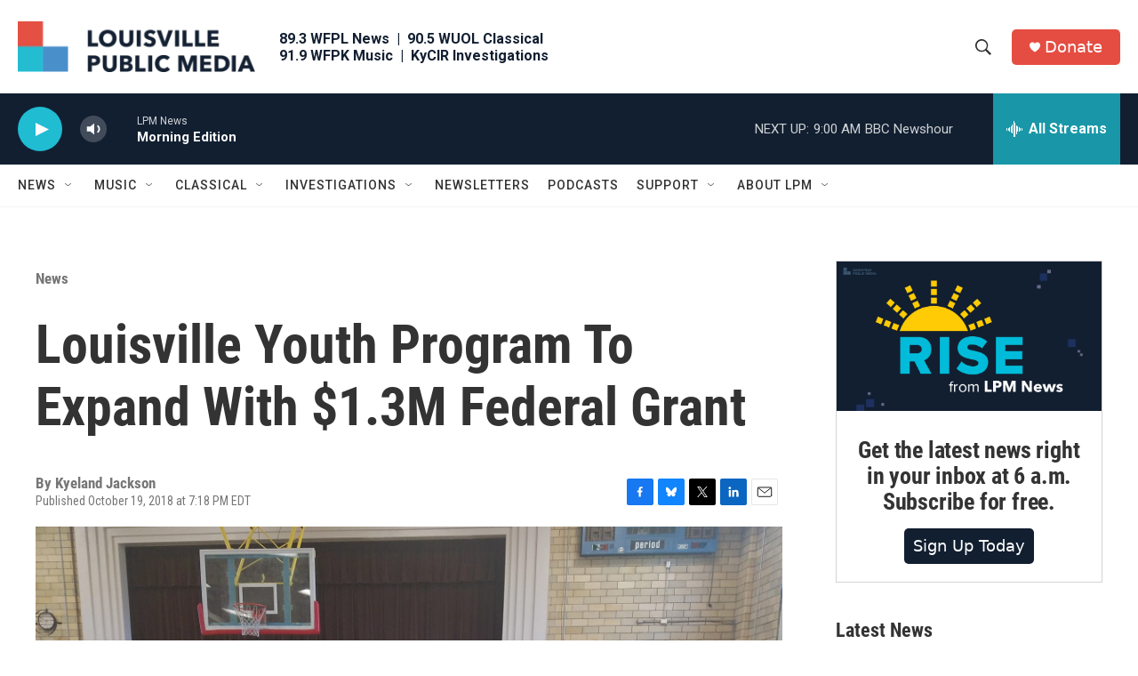

--- FILE ---
content_type: text/html
request_url: https://datawrapper.dwcdn.net/DI12F/1/
body_size: 74
content:
<html><head><meta http-equiv="REFRESH" content="0; url=/DI12F/3/"></head></html>

--- FILE ---
content_type: text/html
request_url: https://datawrapper.dwcdn.net/DI12F/3/
body_size: 7269
content:
<!DOCTYPE html>
<html>
<head>
    <meta http-equiv="X-UA-Compatible" content="IE=Edge"/>
    <title>Reimage Participants by ZIP Code</title>
    <meta http-equiv="Content-Type" content="text/html; charset=utf-8">
    <meta name="viewport" content="width=device-width, initial-scale=0.95, maximum-scale=0.95, user-scalable=0" />
    <script type="text/javascript">
    if (window.parent && window.parent.postMessage) {
        window.parent.postMessage('datawrapper:vis:reload', '*');
    }
    </script>
        <!--[if lt IE 9]>
    <script src="/static/vendor/json-js/json2.min.js"></script>
    <script type="text/javascript">
        window.__ltie9 = true;
    </script>
    <![endif]-->
    
        <link rel="alternate" type="application/json+oembed" href="https://app.datawrapper.de/api/plugin/oembed?url=%2F%2Fdatawrapper.dwcdn.net%2FDI12F%2F3%2F&amp;format=json" title="Reimage Participants by ZIP Code" />


    <link rel="stylesheet" type="text/css" href="DI12F.all.css?v=0d67dcef"></link>

    <script type="text/javascript" charset="utf-8">
    window.__locale = 'en-US';
    </script>

      <script type="text/javascript" charset="utf-8" src="//datawrapper.dwcdn.net/assets/globalize.min.js?v=0d67dcef"></script>
        <script type="text/javascript" charset="utf-8" src="//datawrapper.dwcdn.net/assets/cultures/globalize.culture.en-US.js?v=0d67dcef"></script>
        <script type="text/javascript" charset="utf-8" src="//cdnjs.cloudflare.com/ajax/libs/underscore.js/1.8.3/underscore-min.js?v=0d67dcef"></script>
        <script type="text/javascript" charset="utf-8" src="//cdnjs.cloudflare.com/ajax/libs/jquery/1.11.1/jquery.min.js?v=0d67dcef"></script>
        <script type="text/javascript" charset="utf-8" src="//datawrapper.dwcdn.net/assets/vendor/d3-light/3.1.8/d3-light.min.js?v=0d67dcef"></script>
        <script type="text/javascript" charset="utf-8" src="//datawrapper.dwcdn.net/assets/vendor/chroma-js/0.5.4/chroma.min.js?v=0d67dcef"></script>
        <script type="text/javascript" charset="utf-8" src="//datawrapper.dwcdn.net/assets/vendor/raphael-js/2.1.2/raphael-min.js?v=0d67dcef"></script>
        <script type="text/javascript" charset="utf-8" src="/lib/vis/column-chart-2c202671ad63c352f196393ba07ee634.min.js?v=0d67dcef"></script>
        <script type="text/javascript" charset="utf-8" src="/lib/chart-c86acec3d8e2b5ed9f1b1fd5d46ad03592b313de.min.js?v=0d67dcef"></script>
  
    <script type="text/javascript">
        (function() {
            dw.theme.register('pageflow', {"typography":{"chart":{"typeface":"Roboto","color":"#181818"},"headline":{"fontSize":22,"fontWeight":"normal","underlined":0,"cursive":0,"typeface":"Roboto"},"description":{"fontSize":14,"fontWeight":"normal","underlined":0,"cursive":0,"typeface":"Roboto"},"notes":{"fontSize":12,"fontWeight":"normal","underlined":0,"cursive":1,"color":"#ced2d2"},"footer":{"color":"#ced2d2","fontSize":11,"fontWeight":"normal","underlined":0,"cursive":0},"links":{"color":"#4994af","fontWeight":"bold","underlined":0,"cursive":0}},"colors":{"general":{"background":"transparent","padding":0},"palette":["#387b94","#BECCD0","#dbe78b","#d73445","#E2B370"],"text":"#ffffff","axis":"#ffffff","background":"#323d4d"},"options":{"footer":{"logo":{"enabled":0,"height":30,"position":"right"},"getTheData":{"enabled":0,"caption":"Get the data"},"embed":{"enabled":0,"caption":"Embed"},"staticImage":{"enabled":0,"caption":"Download Image"},"createdWithDatawrapper":1,"sourcePosition":"left","sourceCaption":"Source","chartCaption":"Chart:","mapCaption":"Map:","forkCaption":"based on"}},"pdf":{"fonts":{"Roboto Regular":"https:\/\/static.dwcdn.net\/css\/fonts\/roboto\/ttf\/Roboto-Regular.ttf","Roboto Light":"https:\/\/static.dwcdn.net\/css\/fonts\/roboto\/ttf\/Roboto-Light.ttf","Roboto Medium":"https:\/\/static.dwcdn.net\/css\/fonts\/roboto\/ttf\/Roboto-Medium.ttf","Roboto Bold":"https:\/\/static.dwcdn.net\/css\/fonts\/roboto\/ttf\/Roboto-Bold.ttf"},"defaultFont":"Roboto Regular","fontStack":true,"cmykColors":[]}});
        }).call(this);
    </script>


    <style type="text/css">
        @import 'https://fonts.googleapis.com/css?family=Roboto:400,500,700';
.chart {
  font-family: Roboto;
  color: #181818;
  font-size: 12px;
  background: transparent;
  margin: 0 0px;
  height: 100%;
}
.chart #header {
  min-height: 1px;
  position: relative;
  overflow: auto;
}
.chart #header .header-right {
  position: absolute;
  right: 10px;
  z-index: 20;
}
.chart h1 {
  font-family: Roboto;
  font-weight: normal;
  font-size: 22px;
  font-style: normal;
  text-decoration: none;
  margin: 0 0 10px;
  text-align: left;
}
.chart p {
  font-family: Roboto;
  font-weight: normal;
  font-size: 14px;
  font-style: normal;
  text-decoration: none;
  margin: 5px 0 10px !important;
  line-height: 17px;
}
.chart .dw-chart-notes {
  font-weight: normal;
  font-size: 12px;
  font-style: italic;
  text-decoration: none;
  color: #ced2d2;
  margin-bottom: 5px;
  position: relative;
  margin-top: 10px;
}
.chart #footer,
.chart .dw-chart-footer {
  display: flex;
  justify-content: space-between;
  align-items: center;
  font-weight: normal;
  font-size: 11px;
  font-style: normal;
  text-decoration: none;
  color: #ced2d2;
}
.chart #footer > div > .footer-block,
.chart .dw-chart-footer > div > .footer-block {
  display: inline-block;
}
.chart #footer > div > .footer-block.hidden,
.chart .dw-chart-footer > div > .footer-block.hidden {
  display: none;
}
.chart #footer > div > .footer-block a[href=""],
.chart .dw-chart-footer > div > .footer-block a[href=""] {
  color: #ced2d2;
  pointer-events: none;
  text-decoration: none;
}
.chart #footer > div > .footer-block .separator,
.chart .dw-chart-footer > div > .footer-block .separator {
  display: inline-block;
  font-style: initial;
}
.chart #footer > div > .footer-block .separator:before,
.chart .dw-chart-footer > div > .footer-block .separator:before {
  content: "•";
  display: inline-block;
}
.chart #footer > div .footer-block.hidden:first-child + .footer-block:not(.hidden) .separator,
.chart #footer > div .footer-block.hidden:first-child
              + .footer-block.hidden
              + .footer-block:not(.hidden) .separator,
.chart #footer > div .footer-block.hidden:first-child
              + .footer-block.hidden
              + .footer-block.hidden
              + .footer-block:not(.hidden) .separator,
.chart #footer > div .footer-block.hidden:first-child
              + .footer-block.hidden
              + .footer-block.hidden
              + .footer-block.hidden
              + .footer-block:not(.hidden) .separator,
.chart #footer > div .footer-block.hidden:first-child
              + .footer-block.hidden
              + .footer-block.hidden
              + .footer-block.hidden
              + .footer-block.hidden
              + .footer-block:not(.hidden) .separator,
.chart #footer > div .footer-block.hidden:first-child
              + .footer-block.hidden
              + .footer-block.hidden
              + .footer-block.hidden
              + .footer-block.hidden
              + .footer-block.hidden
              + .footer-block:not(.hidden) .separator,
.chart .dw-chart-footer > div .footer-block.hidden:first-child + .footer-block:not(.hidden) .separator,
.chart .dw-chart-footer > div .footer-block.hidden:first-child
              + .footer-block.hidden
              + .footer-block:not(.hidden) .separator,
.chart .dw-chart-footer > div .footer-block.hidden:first-child
              + .footer-block.hidden
              + .footer-block.hidden
              + .footer-block:not(.hidden) .separator,
.chart .dw-chart-footer > div .footer-block.hidden:first-child
              + .footer-block.hidden
              + .footer-block.hidden
              + .footer-block.hidden
              + .footer-block:not(.hidden) .separator,
.chart .dw-chart-footer > div .footer-block.hidden:first-child
              + .footer-block.hidden
              + .footer-block.hidden
              + .footer-block.hidden
              + .footer-block.hidden
              + .footer-block:not(.hidden) .separator,
.chart .dw-chart-footer > div .footer-block.hidden:first-child
              + .footer-block.hidden
              + .footer-block.hidden
              + .footer-block.hidden
              + .footer-block.hidden
              + .footer-block.hidden
              + .footer-block:not(.hidden) .separator {
  display: none;
}
.chart #footer > div > a:first-child::before,
.chart #footer > div > .source-block:first-child::before,
.chart #footer > div > .footer-block:first-child::before,
.chart .dw-chart-footer > div > a:first-child::before,
.chart .dw-chart-footer > div > .source-block:first-child::before,
.chart .dw-chart-footer > div > .footer-block:first-child::before {
  content: "";
  display: none;
}
.chart #footer a,
.chart .dw-chart-footer a {
  font-weight: bold;
  font-style: normal;
  text-decoration: none;
  color: #4994af;
}
.chart a img {
  border: 0px;
}
.chart .embed-code {
  position: absolute;
  bottom: 20px;
  left: 0;
  padding: 15px;
  background: #eee;
  color: #000;
  border-radius: 6px;
  text-transform: none;
  font-size: 1em;
  box-shadow: 2px 2px 0px rgba(0,0,0,0.4);
  z-index: 1;
}
.chart .embed-code textarea {
  width: 90%;
  margin-top: 2%;
  height: 7em;
}
.chart .hide {
  display: none;
}
.chart .embed-code .close {
  cursor: pointer;
  position: absolute;
  right: 2%;
  top: 2%;
  font-size: 1.125em;
  opacity: 0.7;
}
.chart .embed-code .close:hover {
  opacity: 1;
}
.chart .label {
  font-size: 12px;
}
.chart .label span {
  color: #333;
  text-shadow: 0 0 2px #fff;
}
.chart .label.inverted span {
  text-shadow: 0 0px 2px #000000;
  color: #fff;
}
.chart .label.outline span {
  text-shadow: 0 1px 0 #FFFFFF, 1px 0 0 #FFFFFF, 0 -1px 0 #FFFFFF, -1px 0 0 #FFFFFF, 1px 1px 0 #FFFFFF, 1px -1px 0 #FFFFFF, -1px -1px 0 #FFFFFF, -1px 1px 0 #FFFFFF, 0 2px 1px #FFFFFF, 2px 0 1px #FFFFFF, 0 -2px 1px #FFFFFF, -2px 0 1px #FFFFFF, -1px 2px 0px #FFFFFF, 2px -1px 0px #FFFFFF, -1px -2px 0px #FFFFFF, -2px -1px 0px #FFFFFF, 1px 2px 0px #FFFFFF, 2px 1px 0px #FFFFFF, 1px -2px 0px #FFFFFF, -2px 1px 0px #FFFFFF;
}
.chart .label.outline span sup {
  text-shadow: none;
}
.chart .label.highlighted {
  font-weight: bold;
}
.chart .label.highlighted,
.chart .label .label.axis {
  font-size: 12px;
  z-index: 100;
}
.chart .label.hover {
  font-weight: bold;
}
.chart .label.value span {
  font-size: 12px;
}
.chart .label.series span {
  font-size: 12px;
}
.chart .label.rotate90 {
  -moz-transform: rotate(-90deg);
  -webkit-transform: rotate(-90deg);
  -ms-transform: rotate(-90deg);
  -o-transform: rotate(-90deg);
  filter: progid:DXImageTransform.Microsoft.BasicImage(rotation=3);
}
.chart .label.smaller span {
  font-size: 80%;
}
.chart .tooltip {
  z-index: 200;
  padding-bottom: 0px;
}
.chart .tooltip .content {
  background-color: #fff;
  border: 1px solid #888;
  box-shadow: 2px 2px 2px rgba(0,0,0,0.2);
  padding: 5px 8px;
}
.chart .tooltip label {
  font-weight: 700;
}
.chart .tooltip label:after {
  content: ": ";
}
.chart .logo {
  position: absolute;
  right: 0;
  bottom: 0;
}
.chart .logo .big {
  display: none;
}
.chart svg .axis,
.chart svg .tick,
.chart svg .grid,
.chart svg rect {
  shape-rendering: crispEdges;
}
.chart .filter-links {
  height: 30px;
  overflow-x: hidden;
  overflow-y: hidden;
  border-bottom: 1px solid #ccc;
  font-size: 12px;
}
.chart .filter-links a {
  color: #666;
  height: 28px;
  line-height: 28px;
  padding: 10px;
  text-decoration: none;
}
.chart .filter-links a:hover {
  background: #fff;
  color: #222;
}
.chart .filter-links a.active {
  font-weight: bold;
  color: #000;
  box-shadow: none;
  background: #fff;
  cursor: default;
  text-decoration: none;
  border-bottom: 3px solid #555;
  padding: 10px 10px 6px 10px;
}
.chart .filter-select {
  background-color: #FFFFFF;
  border: 1px solid #CCCCCC;
  border-radius: 4px 4px 4px 4px;
  padding: 4px 6px;
  vertical-align: middle;
  font-size: 12px;
}
.chart.plain #footer {
  height: 10px;
}
.chart.js .noscript {
  display: none;
}
.chart .hidden {
  display: none;
}
.chart .label.annotation span {
  background: transparent;
}
.chart .legend-item.hover .label {
  font-weight: bold;
}
.clearfix:after {
  content: ".";
  display: block;
  clear: both;
  visibility: hidden;
  line-height: 0;
  height: 0;
}
.clearfix {
  display: inline-block;
}
html[xmlns] .clearfix {
  display: block;
}
* html .clearfix {
  height: 1%;
}
.point {
  border: 1px solid #ccc;
  display: inline-block;
  position: absolute;
  background: #fff;
  z-index: 100;
  cursor: pointer;
  height: 20px;
  width: 20px;
  border-radius: 20px;
  top: 20px;
}
.point:hover {
  background: #ebebeb;
}
.point.active {
  background: #ccc;
  height: 20px;
  width: 20px;
  border-radius: 20px;
  top: 20px;
  border-color: #888;
}
.point-label {
  position: absolute;
}
.line {
  height: 1px;
  background: #ccc;
  position: absolute;
  left: 0px;
  top: 30px;
  z-index: 1;
}
.vis-pie-chart path,
.vis-donut-chart path,
.vis-election-donut-chart path {
  stroke-width: 0.5;
}
.chart.vis-column-chart {
  overflow: hidden;
}
.chart.vis-column-chart  .label {
  position: absolute;
}
.chart.vis-column-chart  .label.lbl-align-right {
  text-align: right;
}
.chart.vis-column-chart  .label.lbl-align-left {
  text-align: left;
}
h1 .chart-title {
  font-weight: 500;
}
body.chart {
  background: #323d4d;
  padding: 0px 12px;
  color: #fff;
  font-size: 13px;
  line-height: 18px;
}
#chart {
  margin-top: 25px;
}
h1 {
  font-size: 24px;
  font-weight: 400;
  margin: 0px 0 12px;
  padding-top: 6px;
  text-align: left;
  line-height: initial;
}
.chart p {
  margin: 15px 0;
  line-height: 19px;
}
a {
  text-decoration: none;
}
a:hover {
  color: #fff;
  text-decoration: underline;
}
.chart #footer {
  left: 12px;
  color: #ccc;
  margin: 0px 0px 0px;
  padding-top: 5px;
  padding-bottom: 5px;
}
.footer-left {
  bottom: 12px;
  left: 0px;
  float: left;
}
.footer-right {
  float: right;
}
.vis-d3-maps-choropleth.chart.theme-pageflow #footer .footer-left,
.vis-d3-maps-symbols.chart.theme-pageflow #footer .footer-left {
  bottom: 0px;
}
.chart.vis-d3-maps-choropleth #footer {
  bottom: 10px;
}
.chart.vis-d3-bars.theme-pageflow #footer,
.chart.vis-d3-bars-split.theme-pageflow #footer,
.chart.vis-d3-bars-stacked.theme-pageflow #footer,
.chart.vis-d3-bars.theme-pageflow #footer,
.chart.vis-data-table.theme-pageflow #footer {
  left: 0px;
}
#footer a {
  color: #ccc;
  font-weight: bold;
}
.label,
.label span,
.chart.vis-d3-scatter-plot .tick text {
  text-shadow: none !important;
  color: #f5f6f7 !important;
  fill: #f5f6f7 !important;
  background: transparent !important;
  font-size: 12px;
}
body.chart.vis-d3-maps-choropleth .map-key .label span {
  color: #000 !important;
}
.chart.vis-d3-scatter-plot text.label:not(.bg) {
  fill: #ececec !important;
}
html .chart.vis-d3-scatter-plot .label.axis-label span {
  text-shadow: -1px -1px 2px #323d4d, -1px 0px 2px #323d4d, -1px 1px 2px #323d4d, 0px -1px 2px #323d4d, 0px 1px 2px #323d4d, 1px -1px 2px #323d4d, 1px 0px 2px #323d4d, 1px 1px 2px #323d4d !important;
}
.label.axis span {
  color: #888 !important;
}
.label.highlighted,
.label.axis {
  font-size: 12px;
  z-index: 100;
}
.label.hover {
  font-weight: bold;
}
.label.highlighted {
  font-weight: bold;
}
.label.value span {
  font-size: 12px;
}
.label.series span {
  font-size: 12px;
}
.label.smaller span {
  font-size: 80%;
}
svg path.grid {
  stroke: #888 !important;
}
.chart.vis-d3-scatter-plot svg line.axis {
  stroke: #fff !important;
}
svg .axis,
svg .tick,
svg .grid,
svg rect,
svg line.axis {
  shape-rendering: crispEdges;
}
.bc-bar-bg-line.dw-line {
  border-top: 1px dotted #58606d !important;
}
.bc-grid-line {
  background: #4d5664 !important;
}
.bc-grid-label span {
  color: #afb4ba !important;
}
.filter-links {
  height: 50px;
  margin-top: 10px;
}
.filter-links > a {
  color: #000 !important;
  font-weight: bold !important;
  font-size: 12px !important;
  padding: 0px 8px !important;
  border-radius: 3px !important;
  border: 1px solid #0a0b0e !important;
  background-color: #fff !important;
  box-shadow: none !important;
  margin-right: 5px !important;
  text-decoration: none !important;
  display: inline-block;
  float: none;
}
.filter-links > a.active,
.filter-links > a.active:hover {
  border: 1px solid #000 !important;
  background-color: #000 !important;
  color: #fff !important;
}
.filter-links > a:hover {
  background: #5a5e5b !important;
  border: 1px solid #5a5e5b !important;
  color: #fff !important;
}
.chart.vis-data-table .datatable-default tbody tr.even {
  background: rgba(255,255,255,0.2) !important;
}
.chart.vis-data-table #datatable_wrapper {
  margin-right: 24px;
  overflow: visible;
}
.chart.vis-data-table .datatable-default tbody .even:hover {
  background: rgba(255,255,255,0.5) !important;
}
.chart.vis-data-table .datatable-default tbody tr:hover {
  background: rgba(255,255,255,0.5);
}
.dw-table tbody tr:hover {
  background: rgba(255,255,255,0.5);
}
.dw-tooltip {
  color: #000;
}
.tooltip {
  z-index: 200;
  padding-bottom: 0px;
}
.tooltip .content {
  background-color: #202328;
  border: 1px solid #101214;
  border-radius: 4px 4px 4px 4px;
  box-shadow: 1px 1px 1px rgba(0,0,0,0.5) inset;
  padding: 5px 8px;
}
.tooltip label {
  font-weight: 700;
}
.tooltip label:after {
  content: ": ";
}
.chart.vis-d3-bars-split .bc-color-bg .bc-bar-bg,
.chart.vis-d3-bars .bc-color-bg .bc-bar-bg {
  background: rgba(255,255,255,0.15) !important;
}
.chart.vis-d3-bars.bc-hr .bc-row + .bc-row,
.chart.vis-d3-bars-split .bc-hr .bc-row + .bc-row,
.chart.vis-d3-bars-stacked .bc-hr .bc-row + .bc-row {
  border-top: 1px dotted #888;
}

    </style>

    

<meta name="robots" content="noindex, nofollow"></head>
<body class="dw-chart chart vis-height-fit theme-pageflow vis-column-chart">
    

                            
    <div class="dw-chart-header" id="header">
                    <h1 >
                <span class="chart-title">Reimage Participants by ZIP Code</span>
            </h1>

            <p class="chart-intro hidden"></p>
            </div>

    <div class="dw-chart-body" id="chart"></div>

        <div class="dw-chart-notes hidden">
        
    </div>
    
    
    
            <div class="dw-chart-footer" id="footer">
            <div class="footer-left">
                
                                    
                                                <span class="footer-block byline-block ">
                            Chart:
                            <span class="chart-byline"><span class="chart-byline">Kyeland Jackson</span></span>
                        </span>
                        

                                                <span class="footer-block source-block ">
                                                        <span class="separator"></span>
                            Source:
                            <a href="" target="_blank">KentuckianaWorks</a>
                        </span>
                        
                        

                                                
                                                
                                                
                                                                        <span class="footer-block attribution">
                            <span class="separator"></span>
                            <a href="//www.datawrapper.de/_/DI12F/" target="_blank">Created with  Datawrapper</a>
                        </span>
                                                                        </div>
            <div class="footer-right">
                
                            </div>
        </div>
    
    
    <script type="text/javascript">
    setTimeout(function() {
        var img = document.createElement('img');
        img.setAttribute('width', 1);
        img.setAttribute('height', 1);
        img.style.float = "right";
        img.setAttribute('src', '//stats.datawrapper.de/DI12F/pixel.gif?r='+escape(document.referrer || ''));
        document.body.appendChild(img);
    },10);
</script>



    <script type="text/javascript" charset="utf-8">

    if (document.getElementsByTagName('script').length > 0) $('body').addClass('js');

    var visJSON = {"id":"column-chart","title":"Column Chart","version":"35b21dba","dimensions":1,"extends":"raphael-chart","order":9,"less":"\/var\/www\/datawrapper\/plugins\/visualization-column-charts\/static\/column-chart.less","axes":{"labels":{"accepts":["text","date"]},"columns":{"accepts":["number"],"multiple":true}},"options":{"base-color":{"type":"base-color","label":"Base color"},"sort-values":{"type":"checkbox","label":"Automatically sort bars"},"reverse-order":{"type":"checkbox","label":"Reverse order"},"negative-color":{"type":"checkbox","label":"Use different color for negative values","depends-on":{"chart.min_value[columns]":"<0"}},"ignore-missing-values":{"type":"checkbox","label":"Ignore missing values","default":false},"rotate-labels":{"type":"checkbox","label":"Rotate labels","default":false},"absolute-scale":{"type":"checkbox","label":"Use the same scale for all columns","depends-on":{"chart.min_columns[columns]":2}},"grid-lines":{"type":"radio-left","label":"Grid lines","options":[{"value":"show","label":"Show"},{"value":"hide","label":"Hide"},{"value":"auto","label":"Automatic"}],"default":"auto"},"value-labels":{"type":"radio-left","label":"Value labels","options":[{"value":"show","label":"Show"},{"value":"hide","label":"Hide"},{"value":"auto","label":"Automatic"}],"default":"auto"}},"__static_path":"assets\/plugins\/visualization-column-charts\/","__plugin":"visualization-column-charts","icon":"<?xml version=\"1.0\" encoding=\"utf-8\"?>\n<!-- Generator: Adobe Illustrator 21.1.0, SVG Export Plug-In . SVG Version: 6.00 Build 0)  -->\n<svg version=\"1.1\" id=\"Ebene_1\" xmlns=\"http:\/\/www.w3.org\/2000\/svg\" xmlns:xlink=\"http:\/\/www.w3.org\/1999\/xlink\" x=\"0px\" y=\"0px\"\n\t viewBox=\"0 0 100 100\" style=\"enable-background:new 0 0 100 100;\" xml:space=\"preserve\">\n<rect y=\"37.7\" width=\"29.3\" height=\"47.3\"\/>\n<rect x=\"36\" width=\"28\" height=\"85\"\/>\n<rect x=\"72\" y=\"25.8\" width=\"28\" height=\"59.2\"\/>\n<\/svg>\n","workflow":[{"id":"upload","title":"Upload Data"},{"id":"describe","title":"Check & Describe"},{"id":"visualize","title":"Visualize"},{"id":"publish","title":"Publish & Embed"}],"svelte-workflow":"chart","locale":[]};


    __dw.init($.extend({
        chartJSON: {"id":"DI12F","title":"Reimage Participants by ZIP Code","theme":"pageflow","createdAt":"2018-10-18 20:11:38","lastModifiedAt":"2018-10-19 19:57:53","type":"column-chart","metadata":{"data":{"transpose":false,"vertical-header":true,"horizontal-header":true,"column-format":{"Zip Code":{"type":"text","ignore":false,"number-append":"","number-format":"n0","number-divisor":0,"number-prepend":""}},"upload-method":"google-spreadsheet","google-spreadsheet":"https:\/\/docs.google.com\/spreadsheets\/d\/1ATLaWV95uQ12CIgc0QTyLI8k7uQKoNlpFUk9mJBa4VQ\/edit?usp=sharing","google-spreadsheet-src":"https:\/\/docs.google.com\/spreadsheets\/d\/1ATLaWV95uQ12CIgc0QTyLI8k7uQKoNlpFUk9mJBa4VQ\/export?format=csv&id=1ATLaWV95uQ12CIgc0QTyLI8k7uQKoNlpFUk9mJBa4VQ"},"visualize":{"highlighted-series":[],"highlighted-values":[],"rules":false,"thick":false,"x-grid":"off","y-grid":"on","scale-y":"linear","labeling":"right","color-key":{"bars":{"color":"#18a1cd","label":"Number","def_lbl":"Number"}},"sort-bars":"keep","background":false,"base-color":"#009a69","force-grid":true,"grid-lines":"show","swap-labels":false,"block-labels":false,"fill-between":false,"label-colors":false,"label-margin":0,"line-symbols":false,"value-labels":"auto","interpolation":"linear","rotate-labels":false,"show-tooltips":true,"x-tick-format":"YYYY","y-grid-format":"0,0.[00]","y-grid-labels":"auto","show-color-key":false,"label-alignment":"left","line-symbols-on":"both","y-grid-subdivide":true,"date-label-format":"YYYY","hide-group-labels":false,"hide-value-labels":false,"line-symbols-size":3.5,"line-value-labels":false,"line-symbols-shape":"circle","value-label-format":"0","y-grid-label-align":"left","hide-category-labels":false,"line-symbols-opacity":1,"area-fill-color-below":"#cccccc","ignore-missing-values":false,"value-label-alignment":"left","area-fill-color-between":"#cccccc"},"describe":{"source-name":"KentuckianaWorks","source-url":"","number-format":"-","number-divisor":0,"number-append":"","number-prepend":"","intro":"","byline":"Kyeland Jackson"},"publish":{"embed-width":725,"embed-height":526,"text":"#ffffff","background":"#323d4d","embed-codes":{"embed-method-iframe":"<iframe src=\"\/\/datawrapper.dwcdn.net\/DI12F\/3\/\" scrolling=\"no\" frameborder=\"0\" allowtransparency=\"true\" width=\"725\" height=\"526\"><\/iframe>","embed-method-responsive":"<iframe id=\"datawrapper-chart-DI12F\" src=\"\/\/datawrapper.dwcdn.net\/DI12F\/3\/\" scrolling=\"no\" frameborder=\"0\" allowtransparency=\"true\" style=\"width: 0; min-width: 100% !important;\" height=\"526\"><\/iframe><script type=\"text\/javascript\">if(\"undefined\"==typeof window.datawrapper)window.datawrapper={};window.datawrapper[\"DI12F\"]={},window.datawrapper[\"DI12F\"].embedDeltas={\"100\":607,\"200\":580,\"300\":553,\"400\":526,\"500\":526,\"700\":526,\"800\":526,\"900\":526,\"1000\":526},window.datawrapper[\"DI12F\"].iframe=document.getElementById(\"datawrapper-chart-DI12F\"),window.datawrapper[\"DI12F\"].iframe.style.height=window.datawrapper[\"DI12F\"].embedDeltas[Math.min(1e3,Math.max(100*Math.floor(window.datawrapper[\"DI12F\"].iframe.offsetWidth\/100),100))]+\"px\",window.addEventListener(\"message\",function(a){if(\"undefined\"!=typeof a.data[\"datawrapper-height\"])for(var b in a.data[\"datawrapper-height\"])if(\"DI12F\"==b)window.datawrapper[\"DI12F\"].iframe.style.height=a.data[\"datawrapper-height\"][b]+\"px\"});<\/script>"},"chart-height":423,"embed-heights":{"100":607,"200":580,"300":553,"400":526,"500":526,"700":526,"800":526,"900":526,"1000":526}},"annotate":{"notes":""},"axes":{"colors":"labels"},"json_error":null},"authorId":128943,"showInGallery":false,"language":"en-US","guestSession":null,"lastEditStep":5,"publishedAt":"2018-10-19 19:57:58","publicUrl":"\/\/datawrapper.dwcdn.net\/DI12F\/3\/","publicVersion":3,"organizationId":null,"forkedFrom":null,"externalData":"","forkable":false,"isFork":false,"inFolder":null,"author":{"id":128943,"email":"kyelandjackson@gmail.com","name":"Kyeland Jackson","website":"","socialmedia":"","isLoggedIn":true,"isGuest":false,"isActivated":true,"isAdmin":false}},
        preview: false,
        chartLocale: 'en-US',
        themeId: 'pageflow',
        visId: 'column-chart',
        visJSON: visJSON,
        metricPrefix: {"3":"k","6":"m","9":"b","12":"t"},
        lang: 'en',
        data: "Zip Code,Number\r\n40118,1\r\n40201,1\r\n40202,10\r\n40203,62\r\n40205,2\r\n40206,1\r\n40207,4\r\n40208,12\r\n40210,41\r\n40211,66\r\n40212,42\r\n40213,8\r\n40214,15\r\n40215,34\r\n40216,46\r\n40217,4\r\n40218,19\r\n40219,16\r\n40220,4\r\n40222,1\r\n40223,2\r\n40228,8\r\n40229,9\r\n40241,2\r\n40243,2\r\n40245,4\r\n40258,10\r\n40259,1\r\n40272,5\r\n40291,5\r\n40299,5"
    }, window.__dwParams));

    if (/iP(hone|od|ad)/.test(navigator.platform)) {
        window.onload = __dw.render();
    }

    if (visJSON.height == "fixed") {
        setInterval(function() {
            var desiredHeight = $('html').outerHeight(true);
            window.parent.postMessage({
                'datawrapper-height': {
                    'DI12F': desiredHeight
                }
            }, "*");

            window.parent.postMessage({
                sentinel: 'amp',
                type: 'embed-size',
                height: desiredHeight
            }, '*');
        }, 1000);
    }

    
    </script>

</body>
</html>


--- FILE ---
content_type: text/html; charset=utf-8
request_url: https://www.google.com/recaptcha/api2/aframe
body_size: 127
content:
<!DOCTYPE HTML><html><head><meta http-equiv="content-type" content="text/html; charset=UTF-8"></head><body><script nonce="3-2Z1m5Hj6KAutHtk9tVIA">/** Anti-fraud and anti-abuse applications only. See google.com/recaptcha */ try{var clients={'sodar':'https://pagead2.googlesyndication.com/pagead/sodar?'};window.addEventListener("message",function(a){try{if(a.source===window.parent){var b=JSON.parse(a.data);var c=clients[b['id']];if(c){var d=document.createElement('img');d.src=c+b['params']+'&rc='+(localStorage.getItem("rc::a")?sessionStorage.getItem("rc::b"):"");window.document.body.appendChild(d);sessionStorage.setItem("rc::e",parseInt(sessionStorage.getItem("rc::e")||0)+1);localStorage.setItem("rc::h",'1768999192653');}}}catch(b){}});window.parent.postMessage("_grecaptcha_ready", "*");}catch(b){}</script></body></html>

--- FILE ---
content_type: application/javascript
request_url: https://datawrapper.dwcdn.net/lib/vis/column-chart-2c202671ad63c352f196393ba07ee634.min.js?v=0d67dcef
body_size: 21959
content:
/*
 * datawrapper / vis / column-chart v35b21dba
 * generated on 2018-10-21T00:11:07+00:00
 */
/*! datawrapper - v1.22.1 */
(function(){function getDelimiterPatterns(a,b){return new RegExp("(\\"+a+"|\\r?\\n|\\r|^)(?:"+b+"([^"+b+"]*(?:"+b+'"[^'+b+"]*)*)"+b+"|([^"+b+"\\"+a+"\\r\\n]*))","gi")}var root=this,dw={};"undefined"!=typeof exports?("undefined"!=typeof module&&module.exports&&(exports=module.exports=dw),exports.dw=dw):window.dw=dw,dw.dataset=function(a,b){function c(a){for(var b=a.name(),c=b,e=1;d.hasOwnProperty(c);)c=b+"."+e++;c!=b&&a.name(c)}var d={},e=a.slice(0);_.each(a,function(a){c(a),d[a.name()]=a}),b=_.extend(b,{});var f={columns:function(){return a},column:function(b){if(_.isString(b)){if(void 0!==d[b])return d[b];throw'No column found with that name: "'+b+'"'}if(!(b<0)){if(void 0!==a[b])return a[b];throw"No column found with that index: "+b}},numColumns:function(){return a.length},numRows:function(){return a[0].length},eachColumn:function(b){_.each(a,b)},hasColumn:function(b){return void 0!==(_.isString(b)?d[b]:a[b])},indexOf:function(b){return f.hasColumn(b)?_.indexOf(a,d[b]):-1},list:function(){return _.range(a[0].length).map(function(b){var c={};return _.each(a,function(a){c[a.name()]=a.val(b)}),c})},toCSV:function(){var b="",c=",",d='"';return _.each(a,function(a,e){var f=a.title();f.indexOf(d)>-1&&f.replace(d,"\\"+d),f.indexOf(c)>-1&&(f=d+f+d),b+=(e>0?c:"")+f}),_.each(_.range(f.numRows()),function(e){b+="\n",_.each(a,function(a,f){var g=""+("date"==a.type()?a.raw(e):a.val(e));g.indexOf(d)>-1&&g.replace(d,"\\"+d),g.indexOf(c)>-1&&(g=d+g+d),b+=(f>0?c:"")+g})}),b},filterColumns:function(b){return a=_.filter(a,function(a){return!b[a.name()]}),_.each(b,function(a,b){a&&d[b]&&delete d[b]}),f},eachRow:function(a){var b;for(b=0;b<f.numRows();b++)a(b);return f},add:function(b){return c(b),a.push(b),d[b.name()]=b,e.push(b),f},reset:function(){return a=e.slice(0),d={},_.each(a,function(a){d[a.name()]=a}),f},limitRows:function(b){return _.each(a,function(a){a.limitRows(b)}),f},limitColumns:function(b){return a.length>b&&(a.length=b,e.length=b),f},columnOrder:function(b){return arguments.length?(a.length=0,b.forEach(function(b){a.push(e[b])}),f):a.map(function(a){return e.indexOf(a)})}};return f},dw.column=function(a,b,c){function d(a){return null!==a&&void 0!==a&&""!==a}function e(a){if(_.every(b,_.isNumber))return dw.column.types.number();if(_.every(b,_.isDate))return dw.column.types.date();var c,e=[dw.column.types.date(a),dw.column.types.number(a),dw.column.types.text()],f=b.filter(d).length;return _.each(b,function(a){_.each(e,function(b){b.parse(a)})}),_.every(e,function(a){return a.errors()/f<.1&&(c=a),!c}),_.isUndefined(c)&&(c=e[2]),c}var f=_.shuffle(_.range(b.length)).filter(function(a){return d(b[a])}).slice(0,200).map(function(a){return b[a]});c=c?dw.column.types[c](f):e(f);var g,h,i,j=b.slice(0),k={name:function(){return arguments.length?(a=arguments[0],k):dw.utils.purifyHtml(a)},title:function(){return arguments.length?(i=arguments[0],k):dw.utils.purifyHtml(i||a)},length:b.length,val:function(a,d){if(arguments.length){var e=d?j:b;return a<0&&(a+=e.length),c.parse(dw.utils.purifyHtml(e[a]))}},values:function(a){var d=a?j:b;return d=_.map(d,function(a){return dw.utils.purifyHtml(a)}),_.map(d,c.parse)},each:function(a){for(var c=0;c<b.length;c++)a(k.val(c),c)},raw:function(a,c){return arguments.length?2==arguments.length?(b[a]=c,k):dw.utils.purifyHtml(b[a]):b},type:function(a){if(!0===a)return c;if(_.isString(a)){if(dw.column.types[a])return c=dw.column.types[a](f),k;throw"unknown column type: "+a}return c.name()},range:function(){return!!c.toNum&&(g||(g=[Number.MAX_VALUE,-Number.MAX_VALUE],k.each(function(a){a=c.toNum(a),_.isNumber(a)&&!_.isNaN(a)&&(a<g[0]&&(g[0]=a),a>g[1]&&(g[1]=a))}),g[0]=c.fromNum(g[0]),g[1]=c.fromNum(g[1])),g)},total:function(){return!!c.toNum&&(h||(h=0,k.each(function(a){h+=c.toNum(a)}),h=c.fromNum(h)),h)},filterRows:function(a){return b=[],arguments.length?_.each(a,function(a){b.push(j[a])}):b=j.slice(0),k.length=b.length,g=h=!1,k},toString:function(){return a+" ("+c.name()+")"},indexOf:function(a){return _.find(_.range(b.length),function(b){return k.val(b)==a})},limitRows:function(a){j.length>a&&(j.length=a,b.length=a,k.length=a)}};return k},dw.column.types={},dw.column.types.text=function(){return{parse:_.identity,errors:function(){return 0},name:function(){return"text"},formatter:function(){return _.identity},isValid:function(){return!0},format:function(){}}},dw.column.types.number=function(a){function b(a,b){return 0===a?0:Math.round(b-Math.ceil(Math.log(Math.abs(a))/Math.LN10))}var c,d=0,e={"-.":/^ *[-–—]?[0-9]*(\.[0-9]+)?(e[+-][0-9]+)?%? *$/,"-,":/^ *[-–—]?[0-9]*(,[0-9]+)?%? *$/,",.":/^ *[-–—]?[0-9]{1,3}(,[0-9]{3})*(\.[0-9]+)?%? *$/,".,":/^ *[-–—]?[0-9]{1,3}(\.[0-9]{3})*(,[0-9]+)?%? *$/," .":/^ *[-–—]?[0-9]{1,3}( [0-9]{3})*(\.[0-9]+)?%? *$/," ,":/^ *[-–—]?[0-9]{1,3}( [0-9]{3})*(,[0-9]+)?%? *$/," .":/^ *[-–—]?[0-9]{1,3}( [0-9]{3})*(\.[0-9]+)?%? *$/," ,":/^ *[-–—]?[0-9]{1,3}( [0-9]{3})*(,[0-9]+)?%? *$/," .":/^ *[-–—]?[0-9]{1,3}( [0-9]{3})*(\.[0-9]+)?%? *$/," ,":/^ *[-–—]?[0-9]{1,3}( [0-9]{3})*(,[0-9]+)?%? *$/,"'.":/^ *[-–—]?[0-9]{1,3}('[0-9]{3})*(\.[0-9]+)?%? *$/},f={"-.":"1234.56","-,":"1234,56",",.":"1,234.56",".,":"1.234,56"," .":"1 234.56"," ,":"1 234,56"," .":"1 234.56"," ,":"1 234,56"," .":"1 234.56"," ,":"1 234,56"},g={na:1,"n/a":1,"-":1,":":1},h={},i=["-.",0];a=a||[],_.each(a,function(a){_.each(e,function(b,c){void 0===h[c]&&(h[c]=0),b.test(a)&&(h[c]+=1,h[c]>i[1]&&(i[0]=c,i[1]=h[c]))})}),c=i[0];var j={parse:function(a){if(_.isNumber(a)||_.isUndefined(a)||_.isNull(a))return a;var b=a.replace("%","").replace("–","-").replace("—","-");return"-"!=c[0]&&(b=b.replace(new RegExp("."==c[0]?"\\.":c[0],"g"),"")),"."!=c[1]&&(b=b.replace(c[1],".")),isNaN(b)||""===b?(g[b.toLowerCase()]||""===b||d++,a):Number(b)},toNum:function(a){return a},fromNum:function(a){return a},errors:function(){return d},name:function(){return"number"},formatter:function(a){var c=a["number-format"]||"-",d=Number(a["number-divisor"]||0),e=(a["number-append"]||"").replace(/ /g," "),f=(a["number-prepend"]||"").replace(/ /g," ");return function(a,g,h){if(isNaN(a))return a;var i=c;if(0!==d&&"-"==i&&(i="n1"),0!==d&&(a=Number(a)/Math.pow(10,d)),"s"==i.substr(0,1)){var j=+i.substr(1);i="n"+Math.max(0,b(a,j))}return h&&(i="n0"),"-"==i&&(i=dw.utils.equalish(a,Math.round(a))?"n0":dw.utils.equalish(a,.1*Math.round(10*a))?"n1":dw.utils.equalish(a,.01*Math.round(100*a))?"n2":dw.utils.equalish(a,.001*Math.round(1e3*a))?"n3":dw.utils.equalish(a,1e-4*Math.round(1e4*a))?"n4":dw.utils.equalish(a,1e-5*Math.round(1e5*a))?"n5":"n6"),a=Globalize.format(a,"-"!=i?i:null),f.indexOf("{+/-}")>-1&&(a<0?(a=a.replace("-",""),f=f.replace("{+/-}","-")):f=a>0?f.replace("{+/-}","+"):f.replace("{+/-}","")),g?f+a+e:a}},isValid:function(a){return""===a||g[String(a).toLowerCase()]||_.isNumber(j.parse(a))},ambiguousFormats:function(){var a=[];return _.each(h,function(b,c){b==i[1]&&a.push([c,f[c]])}),a},format:function(a){return arguments.length?(c=a,j):c}};return j},dw.column.types.date=function(){function a(){return new RegExp(g+Array.prototype.slice.call(arguments).join(" *")+h,"i")}function b(a,b){var c=p[b];return _.isRegExp(c.test)?c.test.test(a):c.test(a,b)}function c(a,b){var c=p[b];return _.isRegExp(c.parse)?a.match(c.parse):c.parse(a,b)}function d(a,b,c){var d=new Date(Date.UTC(a,0,3));return d.setUTCDate(3-d.getUTCDay()+7*(b-1)+parseInt(c,10)),d}function e(a){var b=a.getUTCDay(),c=new Date(a.valueOf());c.setDate(c.getDate()-(b+6)%7+3);var d=c.getUTCFullYear(),e=Math.floor((c.getTime()-new Date(d,0,1,-6))/864e5);return[d,1+Math.floor(e/7),b>0?b:7]}function f(a,b){return 12!=a?a+("pm"==b?12:0):"am"==b?0:12}var g=/^ */.source,h=/[\*']* *$/.source,i=/[ \-\/\.]?/.source,j=/[ \-\/\.]/.source,k=/[ \-\/\.,]/.source,l=/[ \-\|T]/.source,m={YY:{parse:/['’‘]?(\d{2})/},YYYY:{test:/([12]\d{3})/,parse:/(\d{4})/},YYYY2:{test:/(?:1[7-9]|20)\d{2}/,parse:/(\d{4})/},H:{parse:/h([12])/},Q:{parse:/q([1234])/},W:{parse:/w([0-5]?[0-9])/},Mm:{test:/m?(0?[1-9]|1[0-2])/,parse:/m?(0?[1-9]|1[0-2])/},MM:{test:/(0?[1-9]|1[0-2])/,parse:/(0?[1-9]|1[0-2])/},DD:{parse:/(0?[1-9]|[1-2][0-9]|3[01])/},DOW:{parse:/([0-7])/},HHMM:{parse:/(0?\d|1\d|2[0-3]):([0-5]\d)(?::([0-5]\d))? *(am|pm)?/}},n={0:["jan","january","januar","jänner","jän","janv","janvier","ene","enero","gen","gennaio","janeiro"],1:["feb","february","febr","februar","fév","févr","février","febrero","febbraio","fev","fevereiro"],2:["mar","mär","march","mrz","märz","mars","mars","marzo","marzo","março"],3:["apr","april","apr","april","avr","avril","abr","abril","aprile"],4:["may","mai","mayo","mag","maggio","maio","maj"],5:["jun","june","juni","juin","junio","giu","giugno","junho"],6:["jul","july","juli","juil","juillet","julio","lug","luglio","julho"],7:["aug","august","août","ago","agosto"],8:["sep","september","sept","septembre","septiembre","set","settembre","setembro"],9:["oct","october","okt","oktober","octobre","octubre","ott","ottobre","out","outubro"],10:["nov","november","november","novembre","noviembre","novembre","novembro"],11:["dec","december","dez","des","dezember","déc","décembre","dic","diciembre","dicembre","desember","dezembro"]},o={};_.each(n,function(a,b){_.each(a,function(a){o[a]=b})}),m.MMM={parse:new RegExp("("+_.flatten(_.values(n)).join("|")+")")},_.each(m,function(a,b){a.parse=a.parse.source,_.isRegExp(a.test)?a.test=a.test.source:a.test=a.parse});var p={YYYY:{test:a(m.YYYY2.test),parse:a(m.YYYY2.parse),precision:"year"},"YYYY-H":{test:a(m.YYYY.test,i,m.H.test),parse:a(m.YYYY.parse,i,m.H.parse),precision:"half"},"H-YYYY":{test:a(m.H.test,j,m.YYYY.test),parse:a(m.H.parse,j,m.YYYY.parse),precision:"half"},"YYYY-Q":{test:a(m.YYYY.test,i,m.Q.test),parse:a(m.YYYY.parse,i,m.Q.parse),precision:"quarter"},"Q-YYYY":{test:a(m.Q.test,j,m.YYYY.test),parse:a(m.Q.parse,j,m.YYYY.parse),precision:"quarter"},"YYYY-M":{test:a(m.YYYY.test,i,m.Mm.test),parse:a(m.YYYY.parse,i,m.Mm.parse),precision:"month"},"M-YYYY":{test:a(m.MM.test,j,m.YYYY.test),parse:a(m.MM.parse,j,m.YYYY.parse),precision:"month"},"YYYY-MMM":{test:a(m.YYYY.test,j,m.MMM.parse),parse:a(m.YYYY.parse,j,m.MMM.parse),precision:"month"},"MMM-YYYY":{test:a(m.MMM.parse,j,m.YYYY.test),parse:a(m.MMM.parse,j,m.YYYY.parse),precision:"month"},"MMM-YY":{test:a(m.MMM.parse,j,m.YY.test),parse:a(m.MMM.parse,j,m.YY.parse),precision:"month"},MMM:{test:a(m.MMM.parse),parse:a(m.MMM.parse),precision:"month"},"YYYY-WW":{test:a(m.YYYY.test,i,m.W.test),parse:a(m.YYYY.parse,i,m.W.parse),precision:"week"},"WW-YYYY":{test:a(m.W.test,j,m.YYYY.test),parse:a(m.W.parse,j,m.YYYY.parse),precision:"week"},"MM/DD/YYYY":{test:a(m.MM.test,"([\\-\\/])",m.DD.test,"\\2",m.YYYY.test),parse:a(m.MM.parse,"([\\-\\/])",m.DD.parse,"\\2",m.YYYY.parse),precision:"day"},"DD/MM/YYYY":{test:a(m.DD.test,"([\\-\\.\\/ ?])",m.MM.test,"\\2",m.YYYY.test),parse:a(m.DD.parse,"([\\-\\.\\/ ?])",m.MM.parse,"\\2",m.YYYY.parse),precision:"day"},"DD/MMM/YYYY":{test:a(m.DD.test,"([\\-\\.\\/ ?])",m.MMM.test,"\\2",m.YYYY.test),parse:a(m.DD.parse,"([\\-\\.\\/ ?])",m.MMM.parse,"\\2",m.YYYY.parse),precision:"day"},"DD/MMM/YY":{test:a(m.DD.test,"([\\-\\.\\/ ?])",m.MMM.test,"\\2",m.YY.test),parse:a(m.DD.parse,"([\\-\\.\\/ ?])",m.MMM.parse,"\\2",m.YY.parse),precision:"day"},"YYYY-MM-DD":{test:a(m.YYYY.test,"([\\-\\.\\/ ?])",m.MM.test,"\\2",m.DD.test),parse:a(m.YYYY.parse,"([\\-\\.\\/ ?])",m.MM.parse,"\\2",m.DD.parse),precision:"day"},"MMM-DD-YYYY":{test:a(m.MMM.test,j,m.DD.test,k,m.YYYY.test),parse:a(m.MMM.parse,j,m.DD.parse,k,m.YYYY.parse),precision:"day"},"YYYY-WW-d":{test:a(m.YYYY.test,i,m.W.test,j,m.DOW.test),parse:a(m.YYYY.parse,i,m.W.parse,j,m.DOW.parse),precision:"day"},"MM/DD/YYYY HH:MM":{test:a(m.MM.test,"([\\-\\/])",m.DD.test,"\\2",m.YYYY.test,l,m.HHMM.test),parse:a(m.MM.parse,"([\\-\\/])",m.DD.parse,"\\2",m.YYYY.parse,l,m.HHMM.parse),precision:"day-minutes"},"DD.MM.YYYY HH:MM":{test:a(m.DD.test,"([\\-\\.\\/ ?])",m.MM.test,"\\2",m.YYYY.test,l,m.HHMM.test),parse:a(m.DD.parse,"([\\-\\.\\/ ?])",m.MM.parse,"\\2",m.YYYY.parse,l,m.HHMM.parse),precision:"day-minutes"},"YYYY-MM-DD HH:MM":{test:a(m.YYYY.test,"([\\-\\.\\/ ?])",m.MM.test,"\\2",m.DD.test,l,m.HHMM.test),parse:a(m.YYYY.parse,"([\\-\\.\\/ ?])",m.MM.parse,"\\2",m.DD.parse,l,m.HHMM.parse),precision:"day-minutes"}};return function(a){var g,h=0,i={},j=["",0];a=a||[],_.each(p,function(c,d){_.each(a,function(a){void 0===i[d]&&(i[d]=0),b(a,d)&&(i[d]+=1,i[d]>j[1]&&(j[0]=d,j[1]=i[d]))})}),g=j[0];var k={parse:function(a){function e(a){return a=+a,a<20?2e3+a:1900+a}if(_.isDate(a)||_.isUndefined(a))return a;if(!g||!_.isString(a))return h++,a;var i=c(a.toLowerCase(),g);if(!i)return h++,a;b(a,g)||h++;var j=(new Date).getFullYear();switch(g){case"YYYY":return new Date(i[1],0,1);case"YYYY-H":return new Date(i[1],6*(i[2]-1),1);case"H-YYYY":return new Date(i[2],6*(i[1]-1),1);case"YYYY-Q":return new Date(i[1],3*(i[2]-1),1);case"Q-YYYY":return new Date(i[2],3*(i[1]-1),1);case"YYYY-M":return new Date(i[1],i[2]-1,1);case"M-YYYY":return new Date(i[2],i[1]-1,1);case"YYYY-MMM":return new Date(+i[1],o[i[2]],1);case"MMM-YYYY":return new Date(+i[2],o[i[1]],1);case"MMM-YY":return new Date(e(+i[2]),o[i[1]],1);case"MMM":return new Date(j,o[i[1]],1);case"YYYY-WW":return d(i[1],i[2],1);case"WW-YYYY":return d(i[2],i[1],1);case"YYYY-WW-d":return d(i[1],i[2],i[3]);case"YYYY-MM-DD":return new Date(i[1],i[3]-1,i[4]);case"DD/MM/YYYY":return new Date(i[4],i[3]-1,i[1]);case"DD/MMM/YYYY":return new Date(i[4],o[i[3]],i[1]);case"DD/MMM/YY":return new Date(e(i[4]),o[i[3]],i[1]);case"MM/DD/YYYY":return new Date(i[4],i[1]-1,i[3]);case"MMM-DD-YYYY":return new Date(i[3],o[i[1]],i[2]);case"YYYY-MM-DD HH:MM":return new Date(+i[1],i[3]-1,+i[4],f(+i[5],i[8]),+i[6]||0,+i[7]||0);case"DD.MM.YYYY HH:MM":return new Date(+i[4],i[3]-1,+i[1],f(+i[5],i[8]),+i[6]||0,+i[7]||0);case"MM/DD/YYYY HH:MM":return new Date(+i[4],i[1]-1,+i[3],f(+i[5],i[8]),+i[6]||0,+i[7]||0);default:console.warn("unknown format",g)}return h++,a},toNum:function(a){return a.getTime()},fromNum:function(a){return new Date(a)},errors:function(){return h},name:function(){return"date"},format:function(a){return arguments.length?(g=a,k):g},precision:function(){return p[g].precision},formatter:function(a){if(!g)return _.identity;var b=Globalize.culture().calendar.patterns.M.replace("MMMM","MMM");switch(p[g].precision){case"year":return function(a){return _.isDate(a)?a.getFullYear():a};case"half":return function(a){return _.isDate(a)?a.getFullYear()+" H"+(a.getMonth()/6+1):a};case"quarter":return function(a){return _.isDate(a)?a.getFullYear()+" Q"+(a.getMonth()/3+1):a};case"month":return function(a){return _.isDate(a)?Globalize.format(a,"MMM yy"):a};case"week":return function(a){return _.isDate(a)?e(a).slice(0,2).join(" W"):a};case"day":return function(a,b){return _.isDate(a)?Globalize.format(a,b?"D":"d"):a};case"day-minutes":return function(a){return _.isDate(a)?Globalize.format(a,b).replace(" ","&nbsp;")+" - "+Globalize.format(a,"t").replace(" ","&nbsp;"):a};case"day-seconds":return function(a){return _.isDate(a)?Globalize.format(a,"T").replace(" ","&nbsp;"):a}}},isValid:function(a){return _.isDate(k.parse(a))},ambiguousFormats:function(){var a=[];return _.each(i,function(b,c){b==j[1]&&a.push([c,c])}),a}};return k}}(),dw.datasource={},dw.datasource.delimited=function(a){function b(){if(a.url)return $.ajax({url:a.url+(a.url.indexOf("?")>-1?"&":"?")+"v="+(new Date).getTime(),method:"GET",dataType:"text"}).then(function(b){return new DelimitedParser(a).parse(b)});if(a.csv||""===a.csv){var b=$.Deferred(),c=b.then(function(b){return new DelimitedParser(a).parse(b)});return b.resolve(a.csv),c}throw"you need to provide either an URL or CSV data."}return{dataset:b,parse:function(){return new DelimitedParser(a).parse(a.csv)}}};var DelimitedParser=function(a){a=_.extend({delimiter:"auto",quoteChar:'"',skipRows:0,emptyValue:null,transpose:!1,firstRowIsHeader:!0},a),this.__delimiterPatterns=getDelimiterPatterns(a.delimiter,a.quoteChar),this.opts=a};_.extend(DelimitedParser.prototype,{parse:function(a){function b(a,b,c){c=c||",";for(var d,e=[[]],f=null;f=a.exec(b);){var g=f[1];g.length&&g!=c&&e.push([]),d=f[2]?f[2].replace(new RegExp('""',"g"),'"'):f[3],e[e.length-1].push(d)}e[0][0].substr(0,1)==h&&(e[0][0]=e[0][0].substr(1));var i=e.length-1,j=e[i].length-1,k=e[i][j].length-1;return e[i][j].substr(k)==h&&(e[i][j]=e[i][j].substr(0,k)),e.slice(1)}function c(a){var b=a,c=b.length?b.length:0,d=b[0]instanceof Array?b[0].length:0;if(0===d||0===c)return[];var e,f,g=[];for(e=0;e<d;e++)for(g[e]=[],f=0;f<c;f++)g[e][f]=b[f][e];return g}function d(a){var b=[],c={},d=a.length,e=a[0].length,g=f.skipRows,h=[];f.firstRowIsHeader&&(h=a[g],g++);for(var i=0;i<e;i++){var j=_.isString(h[i])?h[i].replace(/^\s+|\s+$/g,""):"",k=""!==j?"":1;for(j=""!==j?j:"X.";void 0!==c[j+k];)k=""===k?1:k+1;b.push({name:j+k,data:[]}),c[j+k]=!0}return _.each(_.range(g,d),function(c){_.each(b,function(b,d){b.data.push(""!==a[c][d]?a[c][d]:f.emptyValue)})}),b=_.map(b,function(a){return dw.column(a.name,a.data)}),dw.dataset(b)}var e=this,f=this.opts;e.__rawData=a,"auto"==f.delimiter&&(f.delimiter=e.guessDelimiter(a,f.skipRows),e.__delimiterPatterns=getDelimiterPatterns(f.delimiter,f.quoteChar));var g,h="|"!=f.delimiter?"|":"#";return a=h+"\n"+a.replace(/\s+$/g,"")+h,g=b(this.__delimiterPatterns,a,f.delimiter),f.transpose&&(g=c(g)),d(g)},guessDelimiter:function(a){var b=0,c=-1,d=this,e=["\t",";","|",","];return _.each(e,function(e,f){var g=getDelimiterPatterns(e,d.quoteChar),h=a.match(g).length;"\t"==e&&(h*=1.15),h>b&&(b=h,c=f)}),e[c]}}),dw.utils={minMax:function(a){var b=[Number.MAX_VALUE,-Number.MAX_VALUE];return _.each(a,function(a){b[0]=Math.min(b[0],a.range()[0]),b[1]=Math.max(b[1],a.range()[1])}),b},dateFormat:function(a){function b(a){return function(b){d=!e||b.getMonth()!=e.getMonth(),e=b;for(var c=a.length-1,f=a[c];!f[1](b);)f=a[--c];return f[0](b)}}function c(a){return function(b){var c=Globalize.format(b,a);return"htt"!=a?c:c.toLowerCase()}}var d=!0,e=!1,f=function(a){return{date:"de"==a?"dd.":"dd",hour:"en"!=a?"H:00":"htt",minute:"de"==a?"H:mm":"h:mm",mm:"de"==a?"d.M.":"MM/dd",mmm:"de"==a?"d.MMM":"MMM dd",mmmm:"de"==a?"d. MMMM":"MMMM dd"}}(Globalize.culture().language);return b([[c("yyyy"),function(){return!0}],[c("MMM"),function(a){return 0!==a.getMonth()}],[c(f.date),function(a){return 1!=a.getDate()}],[c(a<7?f.mm:f.mmm),function(a){return 1!=a.getDate()&&d}],[c(f.hour),function(a){return a.getHours()}],[c(f.minute),function(a){return a.getMinutes()}],[c(":ss"),function(a){return a.getSeconds()}],[c(".fff"),function(a){return a.getMilliseconds()}]])},longDateFormat:function(a){return function(b){if("date"!=a.type())return b;switch(a.type(!0).precision()){case"year":return b.getFullYear();case"quarter":return b.getFullYear()+" Q"+(b.getMonth()/3+1);case"month":return Globalize.format(b,"MMM yy");case"day":return Globalize.format(b,"MMM d");case"minute":return Globalize.format(b,"t");case"second":return Globalize.format(b,"T")}}},columnNameColumn:function(a){var b=_.map(a,function(a){return a.title()});return dw.column("",b)},name:function(a){return _.isFunction(a.name)?a.name():_.isString(a.name)?a.name:a},getMaxChartHeight:function(){function a(a,b){return getComputedStyle($(a).get(0))[b].replace("px","")}var b=$(window).height()-8;$.support.leadingWhitespace||(b-=15),$("body > *").each(function(a,c){function d(a){return f.split(" ").indexOf(a)>-1}var e=c.tagName.toLowerCase(),f=$(c).attr("class")||"";"script"==e||"style"==e||"chart"==c.id||$(c).attr("aria-hidden")||d("tooltip")||d("vg-tooltip")||d("hidden")||d("qtip")||d("container")||d("noscript")||d("hidden")||d("filter-ui")||d("dw-chart-body")||(b-=$(c).outerHeight(!0))});var c=["padding-top","padding-bottom","margin-top","margin-bottom","border-top-width","border-bottom-width"];return["body","body #chart"].forEach(function(d){c.forEach(function(c){b-=a(d,c)})}),b},purifyHtml:function(a,b){function c(a,b){if(null===a)return null;if(a=String(a),a.indexOf("<")<0||a.indexOf(">")<0)return a;if(a=d(a,b),"undefined"==typeof document)return a;var c=document.createElement("div");c.innerHTML=a;for(var e=c.querySelectorAll("*"),f=0;f<e.length;f++)for(var g=0;g<e[f].attributes.length;g++){var h=e[f].attributes[g];h.specified&&"on"==h.name.substr(0,2)&&e[f].removeAttribute(h.name)}return c.innerHTML}function d(a,b){b=(((void 0!==b?b||"":g)+"").toLowerCase().match(/<[a-z][a-z0-9]*>/g)||[]).join("");for(var c=a,d=a;;)if(c=d,d=c.replace(f,"").replace(e,function(a,c){return b.indexOf("<"+c.toLowerCase()+">")>-1?a:""}),c===d)return d}var e=/<\/?([a-z][a-z0-9]*)\b[^>]*>/gi,f=/<!--[\s\S]*?-->|<\?(?:php)?[\s\S]*?\?>/gi,g="<a><b><br><br/><i><strong><sup><sub><strike><u><em><tt>";return dw.utils.purifyHtml=c,c(a,b)},significantDimension:function(a){function b(a){return dw.utils.round(a,f)}var c,d,e=[],f=0,g=_.uniq(a),h=g.length,i=Math.floor(.8*h);if(g.length<3)return Math.round(g.reduce(function(a,b){if(!b)return a;var c=Math.log(Math.abs(b))/Math.LN10;return c<8&&c>-3?a+Math.min(3,dw.utils.tailLength(g[0])):a+(c>0?-1*(c-1):-1*c)},0)/g.length);_.uniq(_.map(g,b)).length>i?(c=function(){return _.uniq(e).length==h},d=-1):(c=function(){return _.uniq(e).length<=i},d=1);var j=100;do{e=_.map(g,b),f+=d}while(c()&&j-- >0);return j<10&&console.warn("maximum iteration reached",a,e,f),d<0?f+=2:f--,f},tailLength:function(a){return String(a-Math.floor(a)).replace(/00000*[0-9]+$/,"").replace(/99999*[0-9]+$/,"").length-2},round:function(a,b){var c=Math.pow(10,b);return Math.round(a*c)/c},smartRound:function(a,b){var c=dw.utils.significantDimension(a);return c+=b||0,_.map(a,function(a){return dw.utils.round(a,c)})},nearest:function(a,b){var c,d=Number.MAX_VALUE;return _.each(a,function(a){var e=Math.abs(a-b);e<d&&(d=e,c=a)}),c},metricSuffix:function(a){switch(a.substr(0,2).toLowerCase()){case"de":return{3:" Tsd.",6:" Mio.",9:" Mrd.",12:" Bio."};case"fr":return{3:" mil",6:" Mio",9:" Mrd"};case"es":return{3:" Mil",6:" millón"};default:return{3:"k",6:"M",9:" bil"}}},magnitudeRange:function(a){var b=Math.round(Math.log(a[0])/Math.LN10);return Math.round(Math.log(a[1])/Math.LN10)-b},logTicks:function(a,b){var c=Math.round(Math.log(a)/Math.LN10),d=Math.round(Math.log(b)/Math.LN10);return _.map(_.range(c,d),function(a){return Math.pow(10,a)})},clone:function(a){try{return JSON.parse(JSON.stringify(a))}catch(a){}return a},equalish:function(a,b){return a-b<1e-6}},dw.utils.filter=function(a,b,c,d){function e(b){_.each(g,function(c){_.isFunction(c)&&c(a.val(b),b)})}function f(c){var d;return"auto"==c&&(c="date"==a.type()?"timescale":a.length<6?"buttons":"select"),a.length<2?function(){return!1}:("select"==c&&(d=function(b){var c=$("<select />");return a.each(function(b,d){var e=a.raw()[d];e&&c.append('<option value="'+d+'">'+(_.isString(e)?$.trim(e):e)+"</option>")}),c.change(function(a){e(c.val())}),c.addClass("filter-ui filter-select"),c}),"buttons"==c&&(d=function(c){var d=$("<div />");d.addClass("filter-ui filter-links"),a.each(function(c,e){var f=a.raw()[e];if(f){var g=$('<a href="#'+e+'"'+(e==b?' class="active" ':"")+">"+(_.isString(f)?$.trim(f):f)+"</a>").data("row",e);d.append(g)}}),$("a",d).click(function(a){var b=$(a.target);a.preventDefault(),b.hasClass("active")||($("a",d).removeClass("active"),b.addClass("active"),e(b.data("row")))}),d.appendTo("body");var g=$("a:first",d).offset().top+$("a:first",d).height();return $("a:last",d).offset().top+$("a:last",d).height()-g>1?(d.remove(),f("select")(c)):d}),"timescale"==c&&(d=function(b){function c(b,c){return b*(1-(a.val(-1).getTime()-c.getTime())/864e5/daysDelta)}var d=Math.min(b.__w-35);timesel=$("<div></div>").css({position:"relative",height:45,"margin-left":3}).addClass("filter-ui"),daysDelta=Math.round((a.val(-1).getTime()-a.val(0).getTime())/864e5);for(var f=0,g=0;g<a.length;g++){var h=$('<div class="point"></div>');h.data("row",g),h.css("left",c(d,a.val(g))+"px"),timesel.append(h);var i=$('<div class="point-label">'+a.raw()[g]+"</div>");i.css("left",c(d,a.val(g))+"px"),timesel.append(i),0==g&&h.addClass("active");var j=c(d,a.val(g));j>f&&(h,f=j)}var k=f;return timesel.append('<div class="line"></div>'),$(".line",timesel).width(k),$(".point",timesel).click(function(a){var b=$(a.target);a.preventDefault(),b.hasClass("active")||($(".point",timesel).removeClass("active"),b.addClass("active"),e(b.data("row")))}),timesel}),d)}var g=[];return c=c||"auto",d=d||_.identity,"auto"==c&&("date"==a.type()?c="timescale":"text"==a.type()&&(c=a.length<6?"buttons":"select")),{ui:f(c),change:function(a){g.push(a)}}},dw.chart=function(attributes){function reorderColumns(a){var b=chart.get("metadata.data.column-order",[]);return b.length&&b.length==a.numColumns()&&a.columnOrder(b),a}function applyChanges(a){var b=chart.get("metadata.data.changes",[]),c=chart.get("metadata.data.transpose",!1);_.each(b,function(b){var d="row",e="column";c&&(d="column",e="row"),a.hasColumn(b[e])&&(0===b[d]?a.column(b[e]).title(b.value):a.column(b[e]).raw(b[d]-1,b.value))});var d=chart.get("metadata.data.column-format",{});return _.each(d,function(b,c){b.type&&a.hasColumn(c)&&"auto"!=b.type&&a.column(c).type(b.type),b["input-format"]&&a.hasColumn(c)&&a.column(c).type(!0).format(b["input-format"])}),a}function addComputedColumns(dataset){function add_computed_column(formula,name){var datefmt=function(a){return a.getFullYear()+"-"+left_pad(1+a.getMonth(),2,0)+"-"+left_pad(1+a.getDate(),2,0)},values=data.map(function(row,row_i){var context=[];return context.push("var __row = "+row_i+";"),_.each(row,function(a,b){columnNameToVar[b]&&(context.push("var "+columnNameToVar[b]+" = "+JSON.stringify(a)+";"),"number"==dataset.column(b).type()&&(context.push("var "+columnNameToVar[b]+"__sum = "+col_aggregates[b].sum+";"),context.push("var "+columnNameToVar[b]+"__min = "+col_aggregates[b].min+";"),context.push("var "+columnNameToVar[b]+"__max = "+col_aggregates[b].max+";"),context.push("var "+columnNameToVar[b]+"__mean = "+col_aggregates[b].mean+";"),context.push("var "+columnNameToVar[b]+"__median = "+col_aggregates[b].median+";")))}),context.push("var max = Math.max, min = Math.min;"),function(){try{return eval(this.context.join("\n")+"\n"+formula)}catch(a){return console.warn(a),"n/a"}}.call({context:context})}).map(function(a){return _.isBoolean(a)?a?"yes":"no":_.isDate(a)?datefmt(a):_.isNumber(a)?""+a:String(a)}),v_col=dw.column(name,values);v_col.isComputed=!0,dataset.add(v_col)}function column_name_to_var(a){return a.toString().toLowerCase().replace(/\s+/g,"_").replace(/[^\w\-]+/g,"").replace(/-/g,"_").replace(/\_\_+/g,"_").replace(/^_+/,"").replace(/_+$/,"").replace(/^(\d)/,"_$1").replace(/^(abstract|arguments|await|boolean|break|byte|case|catch|char|class|const|continue|debugger|default|delete|do|double|else|enum|eval|export|extends|false|final|finally|float|for|function|goto|if|implements|import|in|instanceof|int|interface|let|long|native|new|null|package|private|protected|public|return|short|static|super|switch|synchronized|this|throw|throws|transient|true|try|typeof|var|void|volatile|while|window|with|yield)$/,"$1_")}function d3_min(a){var b,c,d=-1,e=a.length;if(1===arguments.length){for(;++d<e;)if(null!=(c=a[d])&&c>=c){b=c;break}for(;++d<e;)null!=(c=a[d])&&b>c&&(b=c)}return b}function d3_max(a){var b,c,d=-1,e=a.length;if(1===arguments.length){for(;++d<e;)if(null!=(c=a[d])&&c>=c){b=c;break}for(;++d<e;)null!=(c=a[d])&&c>b&&(b=c)}return b}function d3_sum(a){var b,c=0,d=a.length,e=-1;if(1===arguments.length)for(;++e<d;)d3_numeric(b=+a[e])&&(c+=b);return c}function d3_mean(a){for(var b,c=0,d=a.length,e=-1,f=d;++e<d;)d3_numeric(b=d3_number(a[e]))?c+=b:--f;if(f)return c/f}function d3_median(a){var b,c=[],d=a.length,e=-1;if(1===arguments.length)for(;++e<d;)d3_numeric(b=d3_number(a[e]))&&c.push(b);if(c.length)return d3_quantile(c.sort(d3_ascending),.5)}function d3_quantile(a,b){var c=(a.length-1)*b+1,d=Math.floor(c),e=+a[d-1],f=c-d;return f?e+f*(a[d]-e):e}function d3_number(a){return null===a?NaN:+a}function d3_numeric(a){return!isNaN(a)}function d3_ascending(a,b){return a<b?-1:a>b?1:a>=b?0:NaN}function left_pad(a,b,c){for(a=String(a);a.length<b;)a=String(c)+a;return a}var v_columns=chart.get("metadata.describe.computed-columns",{}),data=dataset.list(),columnNameToVar={},col_aggregates={};return dataset.eachColumn(function(a){a.isComputed||(columnNameToVar[a.name()]=column_name_to_var(a.name()),"number"==a.type()&&(col_aggregates[a.name()]={min:d3_min(a.values()),max:d3_max(a.values()),sum:d3_sum(a.values()),mean:d3_mean(a.values()),median:d3_median(a.values())}))}),_.each(v_columns,add_computed_column),dataset}function is_equal(a,b){return JSON.stringify(a)==JSON.stringify(b)}var dataset,theme,visualization,metric_prefix,change_callbacks=$.Callbacks(),dataset_change_callbacks=$.Callbacks(),locale,_ds,chart={get:function(a,b){var c=a.split("."),d=attributes;return _.some(c,function(a){return!(!_.isUndefined(d)&&!_.isNull(d))||(d=d[a],!1)}),_.isUndefined(d)||_.isNull(d)?b:d},set:function(a,b){var c=a.split("."),d=c.pop(),e=attributes;return _.each(c,function(a){(_.isUndefined(e[a])||_.isNull(e[a]))&&(e[a]={}),e=e[a]}),is_equal(e[d],b)||(e[d]=b,change_callbacks.fire(chart,a,b)),this},load:function(a,b){var c,d={firstRowIsHeader:chart.get("metadata.data.horizontal-header",!0),transpose:chart.get("metadata.data.transpose",!1)};return!a&&""!==a||b?d.url=b||"data.csv":d.csv=a,c=dw.datasource.delimited(d),c.dataset().pipe(function(a){return chart.dataset(a),dataset_change_callbacks.fire(chart,a),a})},dataset:function(a){return arguments.length?(!0!==a&&(_ds=a),dataset=reorderColumns(applyChanges(addComputedColumns(!0===a?_ds:a))),!0===a?dataset:chart):dataset},theme:function(a){return arguments.length?(theme=a,chart):theme||{}},vis:function(a){return arguments.length?(visualization=a,visualization.chart(chart),chart):visualization},hasHighlight:function(){var a=chart.get("metadata.visualize.highlighted-series");return _.isArray(a)&&a.length>0},isHighlighted:function(a){if(void 0===_.isUndefined(a))return!1;var b=this.get("metadata.visualize.highlighted-series"),c=dw.utils.name(a);return!_.isArray(b)||0===b.length||_.indexOf(b,c)>=0},locale:function(a,b){return arguments.length?(locale=a.replace("_","-"),Globalize.cultures.hasOwnProperty(locale)?(Globalize.culture(locale),"function"==typeof b&&b()):$.getScript("/static/vendor/globalize/cultures/globalize.culture."+locale+".js",function(){chart.locale(locale),"function"==typeof b&&b()}),chart):locale},metricPrefix:function(a){return arguments.length?(metric_prefix=a,chart):metric_prefix},formatValue:function(a,b,c){var d=chart.get("metadata.describe.number-format"),e=Number(chart.get("metadata.describe.number-divisor")),f=chart.get("metadata.describe.number-append","").replace(" ","&nbsp;"),g=chart.get("metadata.describe.number-prepend","").replace(" ","&nbsp;");return 0!==e&&(a=Number(a)/Math.pow(10,e)),"-"!=d?((c||a==Math.round(a))&&(d=d.substr(0,1)+"0"),a=Globalize.format(a,d)):0!==e&&(a=a.toFixed(1)),b?g+a+f:a},render:function(a){if(!visualization||!theme||!dataset)throw"cannot render the chart!";visualization.chart(chart),visualization.__init();var b=$(a);b.parent().addClass("vis-"+visualization.id).addClass("theme-"+theme.id),visualization.render(b)},attributes:function(a){return arguments.length?(attributes=a,chart):attributes},onChange:change_callbacks.add,onDatasetChange:dataset_change_callbacks.add,columnFormatter:function(a){var b=chart.get("metadata.data.column-format",{});if(b=b[a.name()]||{type:"auto","number-format":"auto"},"number"==a.type()&&("auto"==b||void 0===b["number-format"]||"auto"==b["number-format"])){var c=a.values(),d=dw.utils.significantDimension(c);b["number-divisor"]=0,b["number-format"]="n"+Math.max(0,d)}return a.type(!0).formatter(b)},dataCellChanged:function(a,b){var c=chart.get("metadata.data.changes",[]),d=chart.get("metadata.data.transpose",!1),e=!1;return _.each(c,function(c){var f="row",g="column";d&&(f="column",g="row"),a==c[g]&&c[f]==b&&(e=!0)}),e}};return chart},dw.visualization=function(){var a={},b=function(b){if(!a[b]){console.warn("unknown visualization type: "+b)
;var c=_.keys(a);return c.length>0&&console.warn("try one of these instead: "+c.join(", ")),!1}return new a[b]};return b.register=function(b){var c=3==arguments.length?a[arguments[1]].prototype:dw.visualization.base,d=arguments[arguments.length-1],e=a[b]=function(){};_.extend(e.prototype,c,{id:b},d)},b}(),dw.visualization.base=function(){}.prototype,_.extend(dw.visualization.base,{__init:function(){return this.__renderedDfd=$.Deferred(),this.__rendered=!1,this.__colors={},window.parent&&window.parent.postMessage&&window.parent.postMessage("datawrapper:vis:init","*"),this},render:function(a){$(a).html("implement me!")},theme:function(a){if(!arguments.length)return this.__theme;this.__theme=a;var b=["horizontalGrid","verticalGrid","yAxis","xAxis"];return _.each(b,function(b){if(a.hasOwnProperty(b))for(var c in a[b]){var d=c.replace(/([A-Z])/g,"-$1").toLowerCase();a[b].hasOwnProperty(d)||(a[b][d]=a[b][c])}}),this},size:function(a,b){var c=this;return arguments.length?(c.__w=a,c.__h=b,c):[c.__w,c.__h]},get:function(a,b){return this.chart().get("metadata.visualize"+(a?"."+a:""),b)},notify:function(a){if(dw.backend&&_.isFunction(dw.backend.notify))return dw.backend.notify(a);window.parent&&window.parent.postMessage?window.parent.postMessage("notify:"+a,"*"):window.console&&console.log(a)},signature:function(){},translate:function(a){var b=this.meta.locale,c=this.lang;return b[a]?b[a][c]||b[a].en||b[a]:a},checkBrowserCompatibility:function(){return!0},chart:function(a){var b=this;if(!arguments.length)return b.__chart;b.dataset=a.dataset(),b.theme(a.theme()),b.__chart=a;var c=a.get("metadata.data.column-format",{}),d={};return _.each(c,function(a,b){d[b]=!!a.ignore}),b.dataset.filterColumns(d),b},axes:function(a,b){function c(a){_.isArray(a)||(a=[a]);for(var b=0;b<a.length;b++)if(!f.hasColumn(a[b]))return!1;return!0}var d=this;if(!b&&d.__axisCache)return d.__axisCache[a?"axesAsColumns":"axes"];var e,f=d.dataset,g={},h={},i={},j=[];e=d.chart().get("metadata.axes",{}),_.each(d.meta.axes,function(a,b){if(e[b]){var d=e[b];c(d)&&(h[b]=d,_.isArray(d)||(d=[d]),_.each(d,function(a){g[a]=!0}))}});var k=[];_.each(d.meta.axes,function(a,b){function c(b){return!g[b.name()]&&_.indexOf(a.accepts,b.type())>=0}function e(){var c=dw.backend?dw.backend.messages.insufficientData:"The visualization needs at least one column of the type %type to populate axis %key";j.push(c.replace("%type",a.accepts).replace("%key",b))}function i(a){function b(a,b){if(void 0===a&&void 0!==b)return!1;if(void 0===b&&void 0!==a)return!1;if(a.length!=b.length)return!1;for(var c=0;c<a.length;c++)if(-1==b.indexOf(a[c]))return!1;return!0}var c=0;return _.each(d.meta.axes,function(d,e){if(!(k.indexOf(e)>-1)&&b(d.accepts,a)&&"string"!=typeof c&&!d.optional)return d.multiple?void(c="multiple"):void(c+=1)}),c}function l(a,b){var d=0;return a.eachColumn(function(a,b){c(a)&&d++}),d}if(k.push(b),!h[b])if(a.optional)h[b]=!1;else if(a.multiple){var m=i(a.accepts),n=l(f);h[b]=[],f.eachColumn(function(a){"multiple"===m&&h[b].length||n<=m||c(a)&&(g[a.name()]=!0,h[b].push(a.name()),n--)}),h[b].length||e()}else{var o,p=_.filter(f.columns(),c);if(a.preferred){var q=new RegExp(a.preferred,"i");o=_.find(p,function(a){return q.test(a.name())||a.title()!=a.name()&&q.test(a.title())})}if(o||(o=p[0]),o)g[o.name()]=!0,h[b]=o.name();else if(_.indexOf(a.accepts,"text")>=0){var r=dw.column(b,_.map(_.range(f.numRows()),function(a){return(a>25?String.fromCharCode(64+a/26):"")+String.fromCharCode(65+a%26)}),"text");f.add(r),d.chart().dataset(f),g[r.name()]=!0,h[b]=r.name()}else e()}});var l=0;for(var m in g)g[m]&&l++;if(l<f.numColumns()){j.push("Your dataset contains more columns than the chosen chart type can display. You can switch the column to show in the <b>Refine</b> tab, or choose a different chart type.")}return j.length&&d.notify(j.join("<br />")),_.each(h,function(a,b){_.isArray(a)?(i[b]=[],_.each(a,function(a,c){i[b][c]=!1!==a?d.dataset.column(a):null})):i[b]=!1!==a?d.dataset.column(a):null}),d.__axisCache={axes:h,axesAsColumns:i},d.axes(a)},keys:function(){var a=this,b=a.axes();if(b.labels){var c=a.dataset.column(b.labels),d=a.chart().columnFormatter(c),e=[];return c.each(function(a){e.push(String(d(a)))}),e}return[]},keyLabel:function(a){return a},reset:function(){this.clear(),$("#chart").html("").off("click").off("mousemove").off("mouseenter").off("mouseover"),$(".chart .filter-ui").remove(),$(".chart .legend").remove()},clear:function(){},renderingComplete:function(){window.parent&&window.parent.postMessage&&setTimeout(function(){window.parent.postMessage("datawrapper:vis:rendered","*")},200),this.__renderedDfd.resolve(),this.__rendered=!0},rendered:function(){return this.__renderedDfd.promise()},supportsSmartRendering:function(){return!1},_svgCanvas:function(){return!1},colorMap:function(){var a=this;return function(b){return a.__colors[b]=1,window.__dw&&window.__dwColorMap?window.__dwColorMap(b):b}},colorsUsed:function(){return Object.keys(this.__colors)}}),dw.theme=function(){function a(){var c,d,e,f,g,h=arguments[0]||{},i=1,j=arguments.length;for("object"==typeof h||_.isFunction(h)||(h={});i<j;i++)if(null!=(c=arguments[i]))for(d in c)e=h[d],f=c[d],h!==f&&(f&&b(f)?(g=e&&b(e)?e:{},h[d]=a(g,f)):void 0!==f&&(h[d]=f));return h}function b(a){return _.isObject(a)&&!_.isArray(a)&&!_.isFunction(a)}var c={},d=function(a){return c[a]};return d.register=function(b){var d=3==arguments.length?c[arguments[1]]:dw.theme.base,e=arguments[arguments.length-1];c[b]=a({},d,{id:b},e)},d}(),dw.theme.base={colors:{palette:["#6E7DA1","#64A4C4","#53CCDD","#4EF4E8"],secondary:[],positive:"#85B4D4",negative:"#E31A1C",background:"#ffffff",text:"#000000",gradients:[["#fefaca","#008b15"],["#f0f9e8","#ccebc5","#a8ddb5","#7bccc4","#43a2ca","#0868ac"],["#feebe2","#fcc5c0","#fa9fb5","#f768a1","#c51b8a","#7a0177"],["#ffffcc","#c7e9b4","#7fcdbb","#41b6c4","#2c7fb8","#253494"],["#8c510a","#d8b365","#f6e8c3","#f5f7ea","#c7eae5","#5ab4ac","#01665e"],["#c51b7d","#e9a3c9","#fde0ef","#faf6ea","#e6f5d0","#a1d76a","#4d9221"],["#b2182b","#ef8a62","#fddbc7","#f8f6e9","#d1e5f0","#67a9cf","#2166ac"]],categories:[["#7fc97f","#beaed4","#fdc086","#ffff99","#386cb0","#f0027f","#bf5b17","#666666"],["#fbb4ae","#b3cde3","#ccebc5","#decbe4","#fed9a6","#ffffcc","#e5d8bd","#fddaec","#f2f2f2"],["#a6cee3","#1f78b4","#b2df8a","#33a02c","#fb9a99","#e31a1c","#fdbf6f","#ff7f00","#cab2d6","#6a3d9a","#ffff99","#b15928"]]},annotation:{background:"#000",opacity:.08},padding:{left:0,right:20,bottom:30,top:10},lineChart:{strokeWidth:3,maxLabelWidth:80,fillOpacity:.2,xLabelOffset:20},columnChart:{cutGridLines:!1,barAttrs:{"stroke-width":1},darkenStroke:18},barChart:{barAttrs:{"stroke-width":1}},xAxis:{stroke:"#333"},yAxis:{strokeWidth:1},horizontalGrid:{stroke:"#d9d9d9"},verticalGrid:!1,frame:!1,frameStrokeOnTop:!1,yTicks:!1,hover:!0,tooltip:!0,hpadding:0,vpadding:10,minWidth:100,locale:"de_DE",duration:1e3,easing:"expoInOut"}}).call(this);

(function(){dw.visualization.register('raphael-chart',{init:function(){this.__elements={};this.__labels={};},update:function(row){console.warn('vis.update(): override me!',row);},setRoot:function(el){var me=this;me.__root=el;el.css({position:'relative'});el.addClass(me.chart().get('type'));},getSize:function(){return[this.__w,this.__h];},initCanvas:function(canvas,w_sub,h_sub){var me=this,el=me.__root,size=me.size(),theme=me.theme();canvas=_.extend({w:size[0]-(w_sub||0),h:size[1]-(h_sub||0),rpad:theme.padding.right,lpad:theme.padding.left,bpad:theme.padding.bottom,tpad:theme.padding.top},canvas);if(size[0]<=100){canvas.bpad=canvas.tpad=canvas.lpad=canvas.rpad=5;canvas.bpad=canvas.tpad=15;}
canvas.root=el;canvas.paper=Raphael(el[0],canvas.w,canvas.h+2);el.height(canvas.h);$('.tooltip').hide();me.__canvas=canvas;Raphael.easing_formulas.expoInOut=function(n,time,beg,diff,dur){dur=1000;time=n*1000;beg=0;diff=1;if(time===0)return beg;if(time==dur)return beg+diff;if((time/=dur/2)<1)return diff/2*Math.pow(2,10*(time-1))+beg;return diff/2*(-Math.pow(2,-10*--time)+2)+beg;};$.extend(jQuery.easing,{expoIn:function(x,t,b,c,d){return(t==0)?b:c*Math.pow(2,10*(t/d-1))+b;},expoOut:function(x,t,b,c,d){return(t==d)?b+c:c*(-Math.pow(2,-10*t/d)+1)+b;},expoInOut:function(x,t,b,c,d){if(t==0)return b;if(t==d)return b+c;if((t/=d/2)<1)return c/2*Math.pow(2,10*(t-1))+b;return c/2*(-Math.pow(2,-10*--t)+2)+b;}});return canvas;},onMouseMove:function(e){var me=this,x=e.pageX,y=e.pageY,hovered_key=this.getKeyByPoint(x,y,e),row=this.getDataRowByPoint(x,y),theme=me.theme(),hoveredNode=hovered_key!==null;if(!hovered_key)hovered_key=me.getKeyByLabel();if(!hovered_key){clearTimeout(me.__mouseOverTimer);me.__mouseOutTimer=setTimeout(function(){clearTimeout(me.__mouseOverTimer);clearTimeout(me.__mouseOutTimer);if(theme.hover)me.hover();if(theme.tooltip)me.hideTooltip();},200);}else{if(me.__mouseOutTimer)clearTimeout(me.__mouseOutTimer);me.__mouseOverTimer=setTimeout(function(){clearTimeout(me.__mouseOverTimer);clearTimeout(me.__mouseOutTimer);if(theme.hover)me.hover(hovered_key,row);},100);}},registerElement:function(el,key,row){el.data('key',key);if(_.isNumber(row))el.data('row',row);if(!this.__elements[key]){this.__elements[key]=[];}
this.__elements[key].push(el);return el;},registerLabel:function(lbl,key,column,row){var me=this;lbl.data('key',key);if(column&&!_.isUndefined(row)){lbl.el.attr('data-column',column);lbl.el.attr('data-row',row);}
if(!me.__labels[key]){me.__labels[key]=[];}
me.__labels[key].push(lbl);lbl.on('mouseenter',function(e){me.__hoveredLabel=e.target;clearTimeout(me.__mouseLeaveTimer);});lbl.on('mouseleave',function(){me.__mouseLeaveTimer=setTimeout(function(){me.__hoveredLabel=null;},100);});return lbl;},getLabels:function(key){return this.__labels[key]||[];},hover:function(hover_key){var keyElements=this.__elements;_.each(keyElements,function(elements,key){var h=!hover_key||key==hover_key;_.each(elements,function(el){el.animate({opacity:h?1:0.5},80);});});var keyLabels=this.__labels;_.each(keyLabels,function(labels,key){var h=!hover_key||key==hover_key;_.each(labels,function(lbl){if(key==hover_key)lbl.addClass('highlighted');else lbl.removeClass('highlighted');});});},path:function(pathdata,className){var p=this.__canvas.paper.path(pathdata);if(className&&Raphael.svg){$(p.node).attr('class',className);}
return p;},label:function(x,y,txt,_attrs){var me=this,rot_w=Math.max(_attrs.w||0,100),lbl,attrs={root:this.__canvas.root,align:'left',valign:'middle',cl:'',rotate:0,css:{position:'absolute',width:_attrs.w?_attrs.w:'auto'},x:x,y:y,txt:txt};$.extend(true,attrs,_attrs||{});lbl=$('<div class="label'+(attrs.cl?' '+attrs.cl:'')+'"><span>'+txt+'</span></div>');lbl.css(attrs.css);lbl.css({'text-align':attrs.align});attrs.root.append(lbl);function position(){var w=attrs.w||me.labelWidth(attrs.txt,attrs.cl,attrs.size),h=attrs.h||lbl.height(),x=attrs.x,y=attrs.y;var css=attrs.rotate==-90?{left:x-rot_w*0.5,top:y+rot_w,width:rot_w,height:20,'text-align':attrs.valign=='top'?'right':'left'}:{left:attrs.align=='left'?x:attrs.align=='center'?x-w*0.5:x-w,top:y-h*(attrs.valign=='top'?0:attrs.valign=='middle'?0.5:1),width:w,height:h};if(attrs.valign=='bottom'){css.top='auto';css.bottom=me.__canvas.h-y+(attrs.rotate==-90?-20:0);css.height='auto';}
if(attrs.size){css['font-size']=attrs.size;}
return css;}
lbl.css($.extend({},attrs.css,position()));if(attrs.rotate==-90){var lbl_inner_w=lbl.find('span').width();var r='rotate(-90deg) translate('+(rot_w*0.5)+'px,0) ';lbl.css({'-moz-transform':r,'-webkit-transform':r,'-ms-transform':r,'-o-transform':r,'filter':'progid:DXImageTransform.Microsoft.BasicImage(rotation=3)'});}
var label={el:lbl};label.text=function(txt){if(arguments.length){$('span',lbl).html(txt);return label;}
return $('span',lbl).html();};label.animate=function(_attrs,duration,easing){if(_attrs.align!=attrs.align){setTimeout(function(){lbl.css({'text-align':_attrs.align});},duration?duration*0.5:10);}
if(attrs.rotate&&_attrs.valign!=attrs.valign){setTimeout(function(){lbl.css({'text-align':_attrs.valign=='top'?'right':'left'});},duration?duration*0.5:10);}
if(_attrs.txt!=attrs.txt)label.text(_attrs.txt);$.extend(attrs,_attrs);var _css=$.extend({},attrs.css,position());return duration?lbl.stop().animate(_css,duration,easing):lbl.css(_css);};label.attr=label.animate;label.data=function(){return lbl.data.apply(lbl,arguments);};label.hide=function(){return lbl.hide.apply(lbl,arguments);};label.show=function(){return lbl.show.apply(lbl,arguments);};label.width=function(){return lbl.width.apply(lbl,arguments);};label.height=function(){return lbl.height.apply(lbl,arguments);};label.left=function(){return lbl.offset().left;};label.top=function(){return lbl.offset().top;};label.on=function(){return lbl.on.apply(lbl,arguments);};label.hasClass=function(){return lbl.hasClass.apply(lbl,arguments);};label.addClass=function(){return lbl.addClass.apply(lbl,arguments);};label.removeClass=function(){return lbl.removeClass.apply(lbl,arguments);};label.remove=function(){return lbl.remove.apply(lbl,arguments);};lbl.data('label',label);return label;},labelWidth:function(txt,className,fontSize){var lbl,span,$span,ow,root=this.__root.get(0);lbl=document.createElement('div');lbl.style.position='absolute';lbl.style.left='-10000px';span=document.createElement('span');lbl.appendChild(span);$span=$(span);root.appendChild(lbl);ow=!_.isUndefined(span.offsetWidth)?function(){return span.offsetWidth;}:function(){return $span.outerWidth();};function labelWidth(txt,className,fontSize){lbl.setAttribute('class','label '+(className?' '+className:''));span.style.fontSize=fontSize?fontSize:null;span.innerHTML=txt;return ow();}
this.labelWidth=labelWidth;return labelWidth(txt,className,fontSize);},labelHeight:function(txt,className,width,fontSize){var lbl,span,$span,oh,root=this.__root.get(0);lbl=document.createElement('div');lbl.style.position='absolute';lbl.style.left='-10000px';span=document.createElement('span');lbl.appendChild(span);$span=$(span);root.appendChild(lbl);oh=!_.isUndefined(span.offsetHeight)?function(){return span.offsetHeight;}:function(){return $span.height();};function labelHeight(txt,className,width,fontSize){lbl.setAttribute('class','label '+(className?' '+className:''));lbl.style.width=width+'px';span.style.fontSize=fontSize?fontSize:null;span.innerHTML=txt;return oh();}
this.labelHeight=labelHeight;return labelHeight(txt,className,width,fontSize);},orderSeriesElements:function(){var me=this;_.each(me.dataset.columns(),function(column){if(me.chart().isHighlighted(column)){_.each(me.__elements[column.name()],function(el){el.toFront();});}});},getKeyByPoint:function(x,y,evt){var me=this,el=me.__canvas.paper.getElementByPoint(x,y);if(!el){el=$(evt.target);if(!el.hasClass('label'))el=el.parents('.label');}
if(el&&el.data('key'))return el.data('key');return null;},getKeyByLabel:function(){var me=this;if(me.__hoveredLabel){lbl=$(me.__hoveredLabel);if(me.__hoveredLabel.nodeName.toLowerCase()=='span')lbl=lbl.parent();if(lbl.data('key'))return lbl.data('key');}
return null;},getDataRowByPoint:function(x,y){throw'getDataRowByPoint() needs to be implemented by each visualization';},_baseColor:function(){var me=this,base=me.get('base-color',0),palette=me.theme().colors.palette,fromPalette=!_.isString(base);return fromPalette?palette[base]:base;},_getColor:function(series,row,opts){var me=this,key=opts.key;if(!key&&series){key=series.name();}
if(key){var customColors=me.get('custom-colors',{});if(customColors[key])return customColors[key];}
if(opts.byValue&&series){return opts.byValue(series.val(row));}
if(series&&me.__colors&&me.__colors[key]){return me.__colors[key];}
var palette=me.theme().colors.palette,baseColor=me._baseColor();if(opts.usePalette){return palette[(Math.max(0,palette.indexOf(baseColor))+row)%palette.length];}
if(opts.varyLightness){var lab=chroma.color(baseColor).lab(),minL=Math.min(lab[0],50),maxL=91,f=row /(me.dataset.numRows()-1);return chroma.lab(minL+f*(maxL-minL),lab[1],lab[2]).hex();}
return baseColor;},getColor:function(series,row,opts){var me=this,chart=me.chart(),color=me._getColor(series,row,opts);if(series&&chart.hasHighlight()&&!chart.isHighlighted(series)){return chroma.interpolate(color,me.theme().colors.background,0.65,'rgb').hex();}
return color;},getKeyColor:function(_key,_value,_useNegativeColor,_colorful){var me=this,palette=me.theme().colors.palette,colorByRow=me.meta['color-by']=='row',colorCache={};function keyColor(key,value,useNegativeColor,colorful){var color;key=String(key);var userCustomColors=me.get('custom-colors',{});if(userCustomColors[key]){color=userCustomColors[key];}else if(value&&useNegativeColor){color=me.theme().colors[value<0?'negative':'positive'];}else{if(key&&me.__customColors&&me.__customColors[key])
color=me.__customColors[key];else color=me._baseColor();}
var key_color=chroma.hex(color),bg_color=chroma.hex(me.theme().colors.background),bg_lch=bg_color.lch();if(key&&!me.chart().isHighlighted(key)){if(!colorCache[color+'-hl']){colorCache[color+'-hl']=chroma.interpolate(key_color,bg_color,bg_lch[0]<60?0.7:0.63);}
return colorCache[color+'-hl'];}
return color;}
me.getKeyColor=keyColor;return keyColor(_key,_value,_useNegativeColor,_colorful);},setKeyColor:function(key,color){var me=this;if(!me.__customColors)me.__customColors={};me.__customColors[key]=color;},hasKeyColor:function(key){var me=this;key=String(key);if(me.__customColors&&me.__customColors[key])return true;var userCustomColors=me.get('custom-colors',{});if(userCustomColors[key])return true;return false;},getYTicks:function(yscale,h,noDomain,useLogScale){var me=this,domain=yscale.domain(),ticks=useLogScale?dw.utils.logTicks(domain[0],domain[1]):yscale.ticks(h / 80),bt=yscale(ticks[0]),tt=yscale(ticks[ticks.length-1]);if(!noDomain){if(Math.abs(yscale(domain[0])-bt)<30)ticks.shift();if(Math.abs(tt-yscale(domain[1]))<30)ticks.pop();ticks.unshift(domain[0]);ticks.push(domain[1]);}
return ticks;},invertLabel:function(col){var c=chroma.color(col),bg=chroma.color(this.theme().colors.background);return bg.lab()[0]>60?c.lab()[0]<70:c.lab()[0]>60;},signature:function(){var me=this,sig={type:'raphael-chart',el:{}};$.each(me.__elements,function(key,elements){sig.el[key]=elements.length;});return sig;},addLegend:function(items,container){var me=this,l=$('<div class="legend"></div>'),xo=me.__canvas.lpad,posTop=1;_.each(items,function(item){div=$('<div></div>');div.css({background:item.color,width:12,height:12,position:'absolute',left:xo,top:posTop});l.append(div);lbl=me.label(xo+15,(posTop-1),item.label,{valign:'left',root:l});if(item.key){div.attr('data-key',item.key);div.addClass('dw-rect');lbl.el.attr('data-key',item.key);}
xo+=me.labelWidth(item.label)+30;if(xo>me.__canvas.w){posTop+=18;xo=me.__canvas.lpad;div.css({top:posTop,left:xo});lbl.el.css({left:xo+15,top:(posTop-1)});xo+=me.labelWidth(item.label)+30;}});l.css({position:'relative'});container.prepend(l);},optimizeLabelPositions:function(labels,pad,valign,ymin,ymax){if(!labels.length)return;var i=1,c=valign=='top'?0:valign=='middle'?0.5:1,min_y=ymin===undefined?labels[0].el.parent().offset().top:ymin,max_y=ymax===undefined?min_y+labels[0].el.parent().height():ymax;labels=_.filter(labels,function(lbl){return lbl.el.is(":visible");});if(!labels.length)return;_.each(labels,function(lbl){lbl.__noverlap={otop:lbl.__attrs?lbl.__attrs.y:lbl.top(),top:lbl.__attrs?lbl.__attrs.y:lbl.top(),dy:0};lbl.height('auto');});(function loop(){var overlap=false;_.each(labels,function(lbl0,p){_.each(labels,function(lbl1,q){if(q>p){var l0=lbl0.left(),l1=lbl1.left(),r0=l0+lbl0.width(),r1=l1+lbl1.width(),t0=lbl0.__noverlap.top-pad,t1=lbl1.__noverlap.top-pad,b0=t0+lbl0.height()+pad*2,b1=t1+lbl1.height()+pad*2,dy,l0up;if(!(l1>r0||r1<l0||t1>b0||b1<t0)){overlap=true;dy=Math.min(b0,b1)-Math.max(t0,t1);l0up=t0+(b0-t0)*c<t1+(b1-t1)*c;lbl0.__noverlap.dy+=dy*0.5*(l0up?-1:1);lbl1.__noverlap.dy+=dy*0.5*(l0up?1:-1);}}});});if(overlap){_.each(labels,function(lbl){lbl.__noverlap.top=Math.max(min_y,lbl.__noverlap.top+lbl.__noverlap.dy);lbl.__noverlap.dy=0;});}
if(overlap&&++i<10)loop();})();_.each(labels,function(lbl){lbl.__noverlap.dy=lbl.__noverlap.top-lbl.__noverlap.otop;if(!lbl.__attrs)lbl.el.css({top:lbl.__noverlap.top-lbl.el.parent().offset().top});});},checkBrowserCompatibility:function(){return window['Raphael']&&Raphael.type;},clear:function(){var me=this;_.each(me.__elements,function(elements){_.each(elements,function(el){el.remove();});});_.each(me.__labels,function(elements){_.each(elements,function(el){el.remove();});});me.__elements={};me.__labels={};},_svgCanvas:function(){return this.__canvas.paper.canvas;}});}).call(this);(function(){var lastTime=0;var vendors=['ms','moz','webkit','o'];for(var x=0;x<vendors.length&&!window.requestAnimationFrame;++x){window.requestAnimationFrame=window[vendors[x]+'RequestAnimationFrame'];window.cancelAnimationFrame=window[vendors[x]+'CancelAnimationFrame']||window[vendors[x]+'CancelRequestAnimationFrame'];}
if(!window.requestAnimationFrame)
window.requestAnimationFrame=function(callback,element){var currTime=new Date().getTime();var timeToCall=Math.max(0,16-(currTime-lastTime));var id=window.setTimeout(function(){callback(currTime+timeToCall);},timeToCall);lastTime=currTime+timeToCall;return id;};if(!window.cancelAnimationFrame)
window.cancelAnimationFrame=function(id){clearTimeout(id);};}());(function(){dw.visualization.register('column-chart','raphael-chart',{render:function(el){var me=this,filter,filterUI,sortBars,reverse,c,dataset=me.dataset,chart_width,column_gap,row_gap,row,column,bars,theme=me.theme();if(dataset.numRows()>40||dataset.numColumns()>50){console.log('limit');this.notify('Your dataset is too big for this chart type. You may want to consider using a different one (e.g. line chart or scatterplot).');}
dataset.limitRows(100);dataset.limitColumns(500);me.axesDef=me.axes();if(!me.axesDef)return;this.setRoot(el);row=0;if(!_.isUndefined(me.get('selected-row'))){row=me.get('selected-row',0);if(row>dataset.numRows())row=0;}
me.__lastRow=row;var barColumns=_.map(me.axesDef.columns,function(i){return dataset.column(i);});filter=dw.utils.filter(dw.utils.columnNameColumn(barColumns),row);filterUI=filter.ui(me);var filterH=0;if(filterUI)(function(){var $h=$('#header'),oldHeaderHeight=$h.height();$h.append(filterUI);filterH=$h.height()-oldHeaderHeight;filter.change(function(val,i){me.__lastRow=i;me.update(i);});})();sortBars=me.get('sort-values');reverse=me.get('reverse-order');c=me.initCanvas({tpad:20},0,filterH);chart_width=c.w-c.lpad-c.rpad;column_gap=0.05;row_gap=0.01;if(filterUI)c.tpad+=5;me.init();column=me.getBarColumn();if(!column)return;bars=me.getBarValues();var lh=0,mm=column.range(),mm_r=mm[0]>=0?1:mm[1]<=0?0:mm[1]/(mm[1]-mm[0]),n=me.__n=bars.length;me.__maxLabelWidth=d3.max(bars,function(d){return me.labelWidth(d.name,'label series');})
_.each(bars,function(bar,s){lh=Math.max(lh,chart_width /(n+(n-1)*0.35)>38?me.labelHeight(bar.name,'series',c.w /(n)):Math.min(80,me.labelWidth(bar.name,'series')));});if(me.get('rotate-labels')){c.bpad=c.bpad-30+me.__maxLabelWidth*mm_r+15;c.tpad+=me.__maxLabelWidth*(1-mm_r);}else{c.bpad=c.bpad-30+lh*mm_r+15;c.tpad+=lh*(1-mm_r);}
me.initDimensions();$('.tooltip').hide();if(!theme.columnChart.cutGridLines)me.horzGrid();var barValues=me.getBarValues(sortBars,reverse);_.each(barValues,_.bind(me.__barEnter,me));if(me.get('value-labels')=='auto'){if($('.label.value.showOnHover',el).length){$('.label.value',el).addClass('showOnHover');}}
var y=c.h-me.__scales.y(0)-c.bpad;el.mousemove(_.bind(me.onMouseMove,me));$('.showOnHover').hide();if(theme.columnChart.cutGridLines)me.horzGrid();if(me.__gridLines&&me.__gridLines['0'])me.__gridLines['0'].toFront();me.renderingComplete();},__barEnter:function(barv,s){var me=this,c=me.__canvas,d=me.barDimensions(barv,s),n=me.__n,chart=me.chart(),theme=me.theme(),val=barv.value,fill=me.getBarColor(barv,me.get('negative-color',false)),bar,formatter=chart.columnFormatter(me.getBarColumn());var cm=me.colorMap();bar=me.registerElement(c.paper.rect().attr(d).attr({stroke:null,fill:cm(fill)}),barv.name);if(theme.columnChart.barAttrs){bar.attr(theme.columnChart.barAttrs);}
var val_y=val>0?d.y-10:d.y+d.height+10,lbl_y=val<=0?d.y-10:d.y+d.height+5,f_val=formatter(val,true),vlbl_w=me.labelWidth(f_val,'value'),bw=(d.width+d.width*d.pad),lblcl=['series'],lbl_w=c.w /(n+2),valign=val>0?'top':'bottom',halign='center',is_local_max=(!barv._prev||Math.abs(barv._prev.value)<Math.abs(val))&&(!barv._next||Math.abs(barv._next.value)<Math.abs(val)),vlbl_space=bw*(is_local_max?3:1),showValueLabel=me.get('value-labels')=='show'||vlbl_w<vlbl_space,hideValueLabels=me.get('value-labels')=='hide';var lpos=me.labelPosition(barv,s,'value'),spos=me.labelPosition(barv,s,'series');if(!hideValueLabels)me.registerLabel(me.label(lpos.left,lpos.top,formatter(barv.value,true),{w:lpos.width,align:'center',cl:'value outline '+(showValueLabel?'':' showOnHover')}),barv.name);if(chart.hasHighlight()&&chart.isHighlighted(barv.name)){lblcl.push('highlighted');}
if(d.bw<30){halign='right';}
if(d.bw<20){lblcl.push('smaller');}
if(d.bw<30||me.get('rotate-labels')){lblcl.push('rotate90');}
if(!/^X\.\d+$/.test(barv.name)){me.registerLabel(me.label(spos.left,spos.top,d.bw<10&&s%2===1?'':barv.name,{w:spos.width,align:spos.halign,valign:spos.valign,cl:lblcl.join(' '),rotate:d.bw<30||me.get('rotate-labels',false)?-90:0}),barv.name,me.axes().labels,barv.row);}},__barExit:function(bar_name,s){var me=this;_.each(me.__elements[bar_name],function(el){el.remove();});_.each(me.__labels[bar_name],function(el){el.remove();});me.__elements[bar_name]=undefined;me.__labels[bar_name]=undefined;},getBarValues:function(sortBars,reverse){var me=this,values=[],filter=me.__lastRow,labels=me.dataset.column(me.axesDef.labels),column=me.getBarColumn(filter),fmt=labels.type(true).formatter();column.each(function(val,i){if(!isNaN(val)||!me.get('ignore-missing-values',false)){values.push({name:fmt(labels.val(i)),value:val,row:i});}});if(sortBars)values.sort(function(a,b){return(isNaN(b.value)?0:b.value)-(isNaN(a.value)?0:a.value);});if(reverse)values.reverse();values.forEach(function(v,i){if(i)v._prev=values[i-1];if(i<values.length-1)v._next=values[i+1];});return values;},getBarColumn:function(){var me=this,filter=me.__lastRow;if(_.isUndefined(filter))throw'filter must not be undefined';if(_.isUndefined(me.axesDef.columns[filter]))return null;return me.dataset.column(me.axesDef.columns[filter]);},update:function(row){var me=this,theme=me.theme(),formatter=me.chart().columnFormatter(me.getBarColumn());me.initDimensions();me.horzGrid();var n=me.__n=me.getBarValues().length,updated_bars={},cm=this.colorMap();_.each(me.getBarValues(me.get('sort-values'),me.get('reverse-order')),function(bar,s){if(!me.__elements[bar.name])me.__barEnter(bar,s);_.each(me.__elements[bar.name],function(rect){var dim=me.barDimensions(bar,s,0);rect.animate(dim,theme.duration,theme.easing);var fill=me.getKeyColor(bar.name,bar.value,me.get('negative-color',false)),stroke;if(rect.attrs.fill!=fill)rect.attr({fill:cm(fill)});});_.each(me.__labels[bar.name],function(lbl){var lpos;if(lbl.hasClass('value')){lbl.text(formatter(bar.value,true));lpos=me.labelPosition(bar,s,'value');}else if(lbl.hasClass('series')){lpos=me.labelPosition(bar,s,'series');}
if(lpos){lbl.animate({x:lpos.left,y:lpos.top,align:lpos.halign,valign:lpos.valign},theme.duration,theme.easing);if(!lbl.hasClass('value')){if(lpos.valign=="bottom"){$(lbl.el).addClass("lbl-align-left").removeClass("lbl-align-right");}else if(lpos.valign=="top"){$(lbl.el).addClass("lbl-align-right").removeClass("lbl-align-left");}}}});updated_bars[bar.name]=true;});_.each(me.__elements,function(elements,key){if(!updated_bars[key]){me.__barExit(key);}});if(me.__gridLines['0'])me.__gridLines['0'].toFront();},getBarColor:function(bar,useNegativeColor,colorful){var me=this;return me.getKeyColor(bar?bar.name:null,bar?bar.value:null,useNegativeColor);},initDimensions:function(r){var me=this,c=me.__canvas,domain=me.getBarColumn().range();if(me.get('absolute-scale',false)){domain=dw.utils.minMax(_.map(me.axesDef.columns,function(c){return me.dataset.column(c);}));}
if(domain[0]>0)domain[0]=0;if(domain[1]<0)domain[1]=0;me.__domain=domain;me.__scales={y:d3.scale.linear().domain(domain)};me.__scales.y.rangeRound([0,c.h-c.bpad-c.tpad]);},barDimensions:function(bar,s){var me=this,sc=me.__scales,c=me.__canvas,n=me.getBarValues().length,w,h,x,y,i,cw,bw,pad=0.35,vspace=0.1,val=bar.value;if(isNaN(val))val=0;if(c.w / n<30)vspace=0.05;if(!me.gridVisible())vspace=0.02;cw=(c.w-c.lpad-c.rpad)*(1-vspace-vspace);bw=cw /(n+(n-1)*pad);if(bw<10){bw=Math.ceil(bw-1);pad=((cw / bw)-n)/(n-1);}
h=sc.y(val)-sc.y(0);w=Math.round(bw);if(h>=0){y=c.h-c.bpad-sc.y(0)-h;}else{y=c.h-c.bpad-sc.y(0);h*=-1;}
if(h!==0)h=Math.max(1,h);x=Math.round((c.w-c.lpad-c.rpad)*vspace+c.lpad+s*(bw+bw*pad));return{width:w,height:h,x:x,y:y,bx:x,bw:bw,pad:pad};},labelPosition:function(bar,s,type){var me=this,d=me.barDimensions(bar,s),lbl_w,val=bar.value,c=me.__canvas,lbl_top=val>=0||isNaN(val),valign=lbl_top?'top':'bottom',halign='center',val_y=lbl_top?d.y-10:d.y+d.height+10,lbl_y=!lbl_top?d.y-5:d.y+d.height+5,formatter=me.chart().columnFormatter(me.getBarColumn());if(type=="value"){lbl_w=me.labelWidth(formatter(val,true),'value outline hover');return{left:d.x+d.width*0.5,top:val_y,width:lbl_w};}else if(type=="series"){lbl_w=c.w /(me.getBarValues().length+2);if(d.bw<30||me.get('rotate-labels')){lbl_y-=10;lbl_w=100;if(d.bw>=30){if(me.__maxLabelWidth)lbl_w=me.__maxLabelWidth;}
halign='right';}
if(d.bw<20){lbl_w=90;}
return{left:d.bx+d.bw*0.5,top:lbl_y,width:lbl_w,halign:halign,valign:valign};}},getDataRowByPoint:function(x,y){return 0;},showTooltip:function(){},hideTooltip:function(){},horzGrid:function(){var me=this,yscale=me.__scales.y,c=me.__canvas,domain=me.__domain,styles=me.__styles,theme=me.theme(),ticks=me.getYTicks(yscale,c.h,true),tickLabels=me.__tickLabels=me.__tickLabels||{},gridLines=me.__gridLines=me.__gridLines||{},formatter=me.chart().columnFormatter(me.getBarColumn());if(!me.gridVisible())ticks=[];ticks=ticks.filter(function(val,t){return val>=domain[0]&&val<=domain[1];});if(!ticks.length)ticks=[0];_.each(ticks,function(val,t){var y=c.h-c.bpad-yscale(val),x=c.lpad,ly=y-10;if(theme.columnChart.cutGridLines)ly+=10;var key=String(val);if(val!==0){var lbl=tickLabels[key]=tickLabels[key]||me.label(x+2,ly,formatter(val,t==ticks.length-1,false),{align:'left',cl:'axis',css:{opacity:0}});lbl.text(formatter(val,t==ticks.length-1,false));lbl.animate({x:c.lpad+2,y:ly,css:{opacity:1}},theme.duration,theme.easing);}
if(theme.yTicks){me.path([['M',c.lpad-25,y],['L',c.lpad-20,y]],'tick');}
if(theme.horizontalGrid){var lattrs={path:[['M',c.lpad,y],['L',c.w-c.rpad,y]],opacity:1},l=gridLines[key]=gridLines[key]||me.path(lattrs.path,'grid');l.toBack();if(val===0){$.extend(lattrs,theme.xAxis);l.toFront();}else{l.attr(theme.horizontalGrid);$.extend(lattrs,theme.horizontalGrid);}
if(!me.__lastTicks||_.indexOf(me.__lastTicks,Number(val))<0){var old_path=lattrs.path;if(me.__lastDomain){yscale.domain(me.__lastDomain);y=c.h-c.bpad-yscale(val);yscale.domain(domain);old_path=[['M',c.lpad,y],['L',c.w-c.rpad,y]];}
l.attr({opacity:0,path:old_path});}
if(val!==0&&theme.columnChart.cutGridLines)lattrs.stroke=theme.colors.background;l.animate(lattrs,theme.duration*(me.__lastTicks?1:0.2),theme.easing);}});$.each(gridLines,function(val,line){if(_.indexOf(ticks,+val)<0){var y=c.h-c.bpad-yscale(val),props={};$.extend(props,theme.horizontalGrid,{path:[['M',c.lpad,y],['L',c.w-c.rpad,y]],opacity:0});line.animate(props,theme.duration,theme.easing);if(tickLabels[val]){var lbl=tickLabels[val];tickLabels[val].animate({x:c.lpad+2,y:y+(theme.columnChart.cutGridLines?-10:0),css:{opacity:0}},theme.duration,theme.easing);}}});me.__lastTicks=ticks;me.__lastDomain=domain.slice(0);},hover:function(hover_key){var me=this,cm=this.colorMap(),barvalues=me.getBarValues(),l=barvalues.length;_.each(barvalues,function(bar){_.each(me.__labels[bar.name],function(lbl){if(hover_key!==undefined&&bar.name==hover_key){lbl.addClass('hover');if(lbl.hasClass('showOnHover'))lbl.show();}else{lbl.removeClass('hover');if(lbl.hasClass('showOnHover'))lbl.hide();}});_.each(me.__elements[bar.name],function(el){var fill=me.getKeyColor(bar.name,bar.value,me.get('negative-color',false)),stroke;if(hover_key!==undefined&&bar.name==hover_key)fill=chroma.color(fill).darken(14).hex();if(el.attrs.fill!=fill)el.attr({fill:cm(fill)});});});},unhoverSeries:function(){this.hoverSeries();},gridVisible:function(){var me=this;return me.get('grid-lines','show')=='show'?true:me.get('grid-lines')=='hide'||me.get('grid-lines')=='axis'?false:(me.__canvas.w / me.getBarValues().length)<50||me.getBarValues().length>8||me.get('value-labels')=='hide';},});}).call(this);